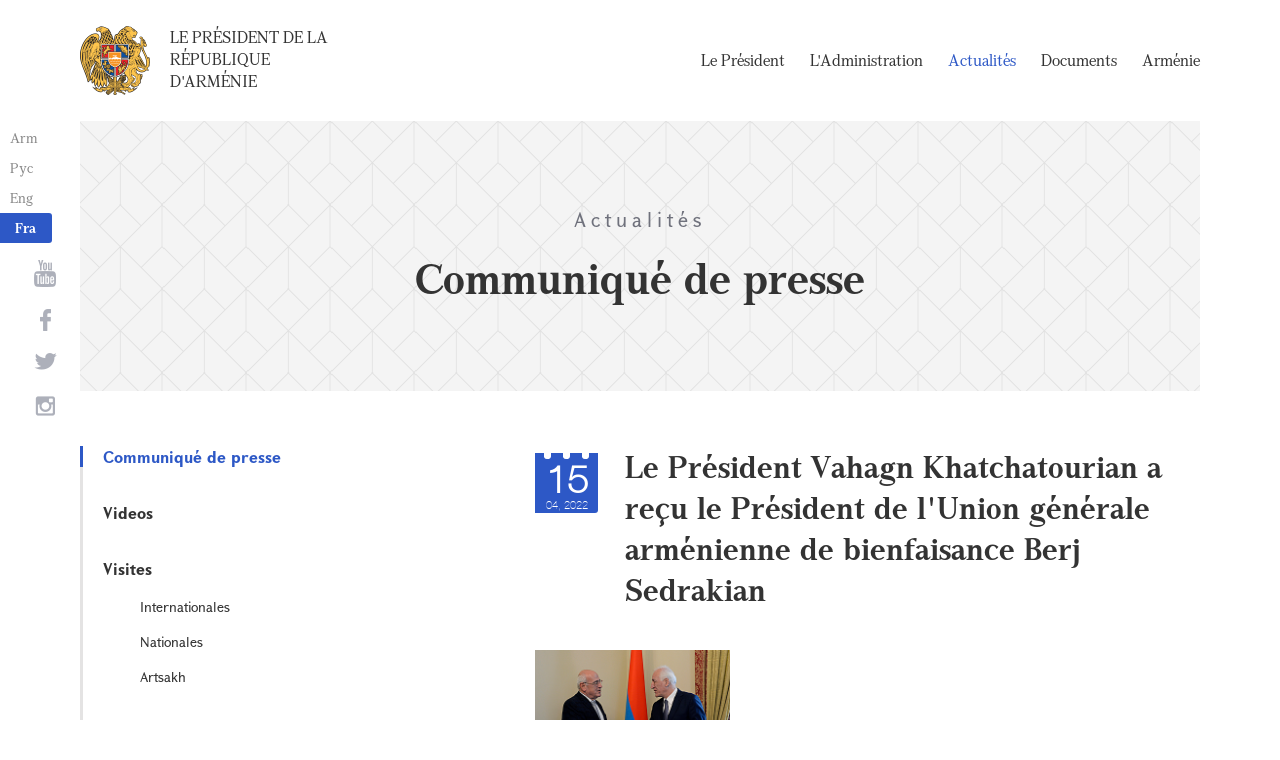

--- FILE ---
content_type: text/html; charset=UTF-8
request_url: https://www.president.am/fr/press-release/item/2022/04/15/President-Vahagn-Khachaturyan-met-with-Perch-Sedrakyan/
body_size: 4299
content:
<!DOCTYPE html>
<!--[if lte IE 1]>
##########################################################################
#
#                  _           _     _             _    _      _ _
#                 (_)         | |   | |           | |  | |    | (_)
#  _ __  _ __ ___  _  ___  ___| |_  | |__  _   _  | |__| | ___| |___  __
# | '_ \| '__/ _ \| |/ _ \/ __| __| | '_ \| | | | |  __  |/ _ \ | \ \/ /
# | |_) | | | (_) | |  __/ (__| |_  | |_) | |_| | | |  | |  __/ | |>  <
# | .__/|_|  \___/| |\___|\___|\__| |_.__/ \__, | |_|  |_|\___|_|_/_/\_\
# | |            _/ |                       __/ |
# |_|           |__/                       |___/
#
# URL: https://www.helix.am
#
##########################################################################
<![endif]-->
<html lang="fr">
<head>
    <meta charset="utf-8" />
    <meta name="viewport" content="width=device-width" />
    <meta name="description" content="" />
    <meta name="keywords" content="" />
    <meta property="og:title" content="" />
    <meta property="og:description" content="" />
    <meta property="og:image" content="https://www.president.am/files/n_pics/32399_s.jpg" />    <meta property="og:type" content="website" />
    <meta name="format-detection" content="telephone=no" />
	<meta http-equiv="imagetoolbar" content="no" />
   <title>Le Pr&eacute;sident Vahagn Khatchatourian a re&ccedil;u le Pr&eacute;sident de l&#039;Union g&eacute;n&eacute;rale arm&eacute;nienne de bienfaisance Berj Sedrakian - Communiqu&eacute; de presse - Actualit&eacute;s - Le Pr&eacute;sident de la R&eacute;publique d&#039;Arm&eacute;nie</title>
    <link rel="icon" href="/favicon.png" />
    <link rel="shortcut icon" href="/favicon.ico" />
    <link rel="stylesheet" href="/build/css/app-1622731193038.css" />
    <link rel="apple-touch-icon" sizes="57x57" href="/img/apple-touch-icon-57x57.png" />
    <link rel="apple-touch-icon" sizes="72x72" href="/img/apple-touch-icon-72x72.png" />
    <link rel="apple-touch-icon" sizes="114x114" href="/img/apple-touch-icon-114x114.png" />
    <link rel="alternate" type="application/rss+xml" title="RSS" href="/rss/?l=fr" />
    <script src="/build/js/top-libs-1622731193038.js"></script>
        <script type="text/javascript">
	  var _gaq = _gaq || [];
	  _gaq.push(['_setAccount', 'UA-201949-9']);
	  _gaq.push(['_trackPageview']);
	
	  (function() {
	    var ga = document.createElement('script'); ga.type = 'text/javascript'; ga.async = true;
	    ga.src = ('https:' == document.location.protocol ? 'https://ssl' : 'http://www') + '.google-analytics.com/ga.js';
	    var s = document.getElementsByTagName('script')[0]; s.parentNode.insertBefore(ga, s);
	  })();
	
	</script>
	<script type='text/javascript' src='https://platform-api.sharethis.com/js/sharethis.js#property=5e216931b3dbab0012fc4d44&product=inline-share-buttons&cms=sop' async='async'></script>
</head>
<body>
	
<header>
	<!--sphider_noindex-->
    <div class="top-box">
        <div class="center center--1740 clear-fix">

            <ul class="language-list">
	             <li class="language-list__item">
                    <a href="/hy/press-release/item/2022/04/15/President-Vahagn-Khachaturyan-met-with-Perch-Sedrakyan/" class="language-list__link db fs14 grapalat-mariam-regular">Arm</a>
                </li>
                <li class="language-list__item">
                    <a href="/ru/press-release/item/2022/04/15/President-Vahagn-Khachaturyan-met-with-Perch-Sedrakyan/" class="language-list__link db fs14 grapalat-mariam-regular">Рус</a>
                </li>
               
                <li class="language-list__item">
                    <a href="/en/press-release/item/2022/04/15/President-Vahagn-Khachaturyan-met-with-Perch-Sedrakyan/" class="language-list__link db fs14 grapalat-mariam-regular">Eng</a>
                </li>
                
                <li class="language-list__item">
                    <a href="/fr/press-release/item/2022/04/15/President-Vahagn-Khachaturyan-met-with-Perch-Sedrakyan/" class="language-list__link db fs14 grapalat-mariam-bold">Fra</a>
                </li>

            </ul>

            <a href="/fr/" class="top-box__logo-link fl sprite-b db pr tu grapalat-mariam-regular">Le Pr&eacute;sident de la R&eacute;publique d&#039;Arm&eacute;nie</a>

            <div class="top-box__right fr">
			
                <!--<button id="show-search-form" class="search-btn fr sprite" type="button"></button>
                <form action="/fr/search/" class="search-form fr dn" autocomplete="off" id="search-hov">
 	                  <div class="search-form__box pr">
                        <input class="search-form__input fs18" id="kw" type="text" name="query_t" placeholder="Recherche" autocomplete="off" />
                        <input type="hidden" value="1" name="search" />
                        <button class="search-btn sprite" type="submit"></button>
                    </div>
                </form>-->
               
                <nav class="menu fr">
                    <ul class="menu__list">
													<li class="menu__item ver-top-box"><a class="menu__link db grapalat-mariam-regular" href="/fr/Vahagn-Khachaturyan-bio/">Le Pr&eacute;sident  </a></li>
													<li class="menu__item ver-top-box"><a class="menu__link db grapalat-mariam-regular" href="/fr/staff/">L&#039;Administration</a></li>
													<li class="menu__item ver-top-box"><a class="menu__link menu__link--active db grapalat-mariam-regular" href="/fr/press-release/">Actualit&eacute;s</a></li>
													<li class="menu__item ver-top-box"><a class="menu__link db grapalat-mariam-regular" href="/fr/decrees/">Documents</a></li>
													<li class="menu__item ver-top-box"><a class="menu__link db grapalat-mariam-regular" href="/fr/general-information/">Arm&eacute;nie</a></li>
						                    </ul>
                </nav>
                <div id="burger" class="dn pr">
                    <div class="lines line-1"></div>
                    <div class="lines line-2"></div>
                    <div class="lines line-3"></div>
                </div>
            </div>

        </div>
    </div>
	<!--/sphider_noindex-->
</header>
<main>    <div class="page-header">
        <div class="center center--1740">
            <div class="page-header__inner tc">
                <span class="page-header__category fs20 ver-top-box">Actualit&eacute;s</span>
                <h2 class="page-header__title fs42 grapalat-mariam-bold">Communiqu&eacute; de presse</h2>
            </div>
        </div>
    </div>

    <div class="inner-wrapper">
		
        <div class="center center--1740 clear-fix">
            <!--sphider_noindex-->
            <div class="inner-wrapper__left fl">
				<div class="inner-wrapper__menu-toggle fb sprite-b pr select-none dn"></div><ul class="inner-wrapper__list"><li class="inner-wrapper__list-item inner-wrapper__list-item--has-sub"><a href="/fr/press-release/" class="inner-wrapper__list-link db fb pr inner-wrapper__list-link--active">Communiqu&eacute; de presse</a></li><li class="inner-wrapper__list-item"><a href="/fr/videos/" class="inner-wrapper__list-link db fb pr">Videos</a></li><li class="inner-wrapper__list-item"><a href="/fr/foreign-visits/" class="inner-wrapper__list-link db fb pr">Visites</a><ul class="inner-wrapper__second-list"><li class="inner-wrapper__second-list-item"><a class="inner-wrapper__second-list-link db fs14" href="/fr/foreign-visits/">Internationales</a></li><li class="inner-wrapper__second-list-item"><a class="inner-wrapper__second-list-link db fs14" href="/fr/domestic-visits/">Nationales</a></li><li class="inner-wrapper__second-list-item"><a class="inner-wrapper__second-list-link db fs14" href="/fr/Artsakh-visits/">Artsakh</a></li></ul></li><li class="inner-wrapper__list-item"><a href="/fr/statements-and-messages/" class="inner-wrapper__list-link db fb pr">Discours et d&eacute;clarations</a></li><li class="inner-wrapper__list-item"><a href="/fr/interviews-and-press-conferences/" class="inner-wrapper__list-link db fb pr">Interviews et conf&eacute;rences de presse</a></li><li class="inner-wrapper__list-item"><a href="/fr/condolence/" class="inner-wrapper__list-link db fb pr">D&eacute;p&ecirc;ches et allocutions</a><ul class="inner-wrapper__second-list"><li class="inner-wrapper__second-list-item"><a class="inner-wrapper__second-list-link db fs14" href="/fr/condolence/">Des condol&eacute;ances</a></li><li class="inner-wrapper__second-list-item"><a class="inner-wrapper__second-list-link db fs14" href="/fr/congratulatory/">Des remerciements</a></li></ul></li></ul>            </div>
            <!--/sphider_noindex-->
            <div class="inner-wrapper__right">

                					
																			


	
	
	<div class="inner-wrapper__header pr">
        <div class="date-cub date-cub--small pr tc">
            <div class="date-cub__dots">
                <div class="date-cub__dots--center"></div>
            </div>
            <div class="date-cub__number fs38 helvetica-neue">15</div>
            <div class="date-cub__points fs11 helvetica-neue-light">04, 2022</div>
        </div>
        <h1 class="inner-wrapper__title grapalat-mariam-bold fs30">Le Pr&eacute;sident Vahagn Khatchatourian a re&ccedil;u le Pr&eacute;sident de l&#039;Union g&eacute;n&eacute;rale arm&eacute;nienne de bienfaisance Berj Sedrakian</h1>
    </div>
	
		<div class="album"><div class="album__item ver-top-box"><div class="album__inner-wrapper pr"><a href="/files/pics/2022/04/15/55037.jpg" class="album__link db sprite-a center-center-after pr" data-fancybox="gallery"><img class="album__img mb-none" src="/files/pics/2022/04/15/55037_tt.jpg" alt="album picture" /></a><a href="https://www.president.am/files/pics/2022/04/15/55037_b.jpg" class="album__out-link ver-top-box fs14 italic" target="_blank">2000x1333px - 2&nbsp;Mb</a></div></div></div>
        
    	<div class="static-content fs18">
						
						<div class="news-text">
				<p>Aujourd&#039;hui, le Pr&eacute;sident de la R&eacute;publique Vahagn Khatchatourian a re&ccedil;u le Pr&eacute;sident de l&#039;Union G&eacute;n&eacute;rale Arm&eacute;nienne de Bienfaisance (UGAB) Berj Sedrakian et le Pr&eacute;sident de l&#039;UGAB Arm&eacute;nie Vasken Yacoubian.</p>
<p>Le Pr&eacute;sident de l&#039;UGAB Berj Sedrakian a pr&eacute;sent&eacute; les programmes actuels, les priorit&eacute;s et les activit&eacute;s &agrave; venir de l&#039;Union.</p>
<p>Le Pr&eacute;sident Khatchatourian a hautement appr&eacute;ci&eacute; les activit&eacute;s de l&#039;Union G&eacute;n&eacute;rale Arm&eacute;nienne de Bienfaisance, visant &agrave; pr&eacute;server l&#039;h&eacute;ritage arm&eacute;nien &agrave; travers des programmes &eacute;ducatifs, culturels et humanitaires.</p>
<p>Ils ont abord&eacute; les sujets de la relation entre l&#039;Arm&eacute;nie et la diaspora, l&#039;utilisation plus efficace des opportunit&eacute;s de la diaspora, l&#039;unification des Arm&eacute;niens de la diaspora autour des objectifs nationaux, la pr&eacute;servation de l&#039;identit&eacute; arm&eacute;nienne et la mise en &oelig;uvre conjointe des objectifs strat&eacute;giques.&emsp;<br />
&nbsp;</p>				
							</div>
			
			
			
		<p><a href="/fr/press-release/">&larr; Retour à la liste d'actualité</a></p>
	</div>

											                <div class="soc-box">
                    						<div class="sharethis-inline-share-buttons"></div>
					                </div>

            </div>
        </div>

    </div>

</main>

<footer>
	<!--sphider_noindex-->
    <div class="center center--1740">
        <div class="bottom-info-box clear-fix">
            <div class="bottom-info-box__subscribe-box fr">

                <form action="#" method="post" class="subscribe-form" id="mailing_list">

                    <div class="subscribe-form__title ver-top-box fb fs22">Inscription</div>
                    <div class="subscribe-form__box ver-top-box pr">
                        <input autocomplete="off" class="subscribe-form__input fs18" type="text" name="email" placeholder="Adresse électronique" />
                        <input type="hidden" name="language" value="fr" />
                        <div class="form-error-text fs12"></div>
                        <div class="form-ok-text fs12"></div>
                        <button class="blue-btn blue-btn--send sprite-b center-center-before" type="submit"></button>
                    </div>

                    <script>
	                window.addEventListener('DOMContentLoaded', function(){
	                    $("#mailing_list").submit(function() {
		                    var subscribeBtn = $('.subscribe-form .blue-btn');
		                    subscribeBtn.attr('disabled', 'disabled');
		                    $(".subscribe-form__box").removeClass('form-error');
		                    $(".subscribe-form__box .form-error-text, .subscribe-form__box .form-ok-text").html('');
							$.post('/ajax/subscribe/', $("#mailing_list").serialize(), function(data) {
								if(data.error) {
									$(".subscribe-form__box").addClass('form-error');
									$(".subscribe-form__box .form-error-text").html(data.error);
								}
								if(data.ok) {
									$(".subscribe-form__box .subscribe-form__input").val('');
									$(".subscribe-form__box .form-ok-text").html(data.ok);
								}
								subscribeBtn.removeAttr('disabled');
							})
							return false
						})
					});
                    </script>

                </form>
            </div>
            <p class="bottom-info-box__place fl fs12 sprite-b pr">Adresse: 47, avenue Mashtots, 0009, Erevan, Arménie</p>
        </div>

        <ul class="soc-list tc">
            <li class="soc-list__item">
                <a href="http://www.youtube.com/presidentpress" class="soc-list__link soc-list__link--yt ver-top-box fs14 sprite" target="_blank"></a>
            </li>
                        <li class="soc-list__item">
                <a href="https://www.facebook.com/ՀՀ-նախագահի-աշխատակազմ-Office-of-the-President-of-the-Republic-of-Armenia-259548888027722/" class="soc-list__link soc-list__link--fb ver-top-box fs14 sprite" target="_blank"></a>
            </li>
            <li class="soc-list__item">
                <a href="https://twitter.com/President_Arm" class="soc-list__link soc-list__link--tw ver-top-box fs14 sprite" target="_blank"></a>
            </li>
            <li class="soc-list__item">
                <a href="https://instagram.com/arm_president_office?igshid=YmMyMTA2M2Y=" class="soc-list__link soc-list__link--in ver-top-box fs14 sprite" target="_blank"></a>
            </li>
        </ul>

        <div class="bottom-box clear-fix">
            <ul class="bottom-box__list fr">
                <li class="bottom-box__item ver-top-box">
                    <a href="&#109;&#97;&#105;&#108;&#116;&#111;&#58;%77%65%62%6d%61%73%74%65%72@%70%72%65%73%69%64%65%6e%74.%61%6d" class="bottom-box__link db fs14">Administrateur Web</a>
                </li><li class="bottom-box__item ver-top-box">
                    <a href="/fr/links/" class="bottom-box__link db fs14">Liens</a>
                </li><li class="bottom-box__item ver-top-box">
                    <a href="/fr/sitemap/" class="bottom-box__link db fs14">La carte du site</a>
                </li>
            </ul>
	            <p class="bottom-box__copyrights fl fs12 sprite-b pr"><a href="https://creativecommons.org/licenses/by-sa/3.0/" rel="external"><img src="https://mirrors.creativecommons.org/presskit/buttons/80x15/png/by-sa.png" width="80" height="15" alt="" ></a> <span class="arl">&copy;</span> 1999-2026 L'appareil présidentiel de la République d'Arménie.  Les droits d'auteur sont protégés., Copyright.</p>
        </div>
    </div>
	<!--/sphider_noindex-->
</footer>

<script src="/build/js/libs-1622731193038.js"></script>

</body>
</html>

--- FILE ---
content_type: application/javascript
request_url: https://www.president.am/build/js/libs-1622731193038.js
body_size: 75524
content:
"use strict";var Ke="function"==typeof Symbol&&"symbol"==typeof Symbol.iterator?function(t){return typeof t}:function(t){return t&&"function"==typeof Symbol&&t.constructor===Symbol&&t!==Symbol.prototype?"symbol":typeof t};!function(t,e){"object"==("undefined"==typeof module?"undefined":Ke(module))&&"object"==Ke(module.exports)?module.exports=t.document?e(t,!0):function(t){if(!t.document)throw new Error("jQuery requires a window with a document");return e(t)}:e(t)}("undefined"!=typeof window?window:void 0,function(_,t){var e=[],C=_.document,i=Object.getPrototypeOf,s=e.slice,g=e.concat,l=e.push,a=e.indexOf,n={},r=n.toString,m=n.hasOwnProperty,o=m.toString,c=o.call(Object),v={},y=function(t){return"function"==typeof t&&"number"!=typeof t.nodeType},b=function(t){return null!=t&&t===t.window},u={type:!0,src:!0,noModule:!0};function x(t,e,n){var i,a=(e=e||C).createElement("script");if(a.text=t,n)for(i in u)n[i]&&(a[i]=n[i]);e.head.appendChild(a).parentNode.removeChild(a)}function w(t){return null==t?t+"":"object"==(void 0===t?"undefined":Ke(t))||"function"==typeof t?n[r.call(t)]||"object":void 0===t?"undefined":Ke(t)}var D=function t(e,n){return new t.fn.init(e,n)},d=/^[\s\uFEFF\xA0]+|[\s\uFEFF\xA0]+$/g;function p(t){var e=!!t&&"length"in t&&t.length,n=w(t);return!y(t)&&!b(t)&&("array"===n||0===e||"number"==typeof e&&0<e&&e-1 in t)}D.fn=D.prototype={jquery:"3.3.1",constructor:D,length:0,toArray:function(){return s.call(this)},get:function(t){return null==t?s.call(this):t<0?this[t+this.length]:this[t]},pushStack:function(t){var e=D.merge(this.constructor(),t);return e.prevObject=this,e},each:function(t){return D.each(this,t)},map:function(n){return this.pushStack(D.map(this,function(t,e){return n.call(t,e,t)}))},slice:function(){return this.pushStack(s.apply(this,arguments))},first:function(){return this.eq(0)},last:function(){return this.eq(-1)},eq:function(t){var e=this.length,n=+t+(t<0?e:0);return this.pushStack(0<=n&&n<e?[this[n]]:[])},end:function(){return this.prevObject||this.constructor()},push:l,sort:e.sort,splice:e.splice},D.extend=D.fn.extend=function(){var t,e,n,i,a,r,o=arguments[0]||{},s=1,l=arguments.length,c=!1;for("boolean"==typeof o&&(c=o,o=arguments[s]||{},s++),"object"==(void 0===o?"undefined":Ke(o))||y(o)||(o={}),s===l&&(o=this,s--);s<l;s++)if(null!=(t=arguments[s]))for(e in t)n=o[e],o!==(i=t[e])&&(c&&i&&(D.isPlainObject(i)||(a=Array.isArray(i)))?(r=a?(a=!1,n&&Array.isArray(n)?n:[]):n&&D.isPlainObject(n)?n:{},o[e]=D.extend(c,r,i)):void 0!==i&&(o[e]=i));return o},D.extend({expando:"jQuery"+("3.3.1"+Math.random()).replace(/\D/g,""),isReady:!0,error:function(t){throw new Error(t)},noop:function(){},isPlainObject:function(t){var e,n;return!(!t||"[object Object]"!==r.call(t)||(e=i(t))&&("function"!=typeof(n=m.call(e,"constructor")&&e.constructor)||o.call(n)!==c))},isEmptyObject:function(t){var e;for(e in t)return!1;return!0},globalEval:function(t){x(t)},each:function(t,e){var n,i=0;if(p(t))for(n=t.length;i<n&&!1!==e.call(t[i],i,t[i]);i++);else for(i in t)if(!1===e.call(t[i],i,t[i]))break;return t},trim:function(t){return null==t?"":(t+"").replace(d,"")},makeArray:function(t,e){var n=e||[];return null!=t&&(p(Object(t))?D.merge(n,"string"==typeof t?[t]:t):l.call(n,t)),n},inArray:function(t,e,n){return null==e?-1:a.call(e,t,n)},merge:function(t,e){for(var n=+e.length,i=0,a=t.length;i<n;i++)t[a++]=e[i];return t.length=a,t},grep:function(t,e,n){for(var i=[],a=0,r=t.length,o=!n;a<r;a++)!e(t[a],a)!==o&&i.push(t[a]);return i},map:function(t,e,n){var i,a,r=0,o=[];if(p(t))for(i=t.length;r<i;r++)null!=(a=e(t[r],r,n))&&o.push(a);else for(r in t)null!=(a=e(t[r],r,n))&&o.push(a);return g.apply([],o)},guid:1,support:v}),"function"==typeof Symbol&&(D.fn[Symbol.iterator]=e[Symbol.iterator]),D.each("Boolean Number String Function Array Date RegExp Object Error Symbol".split(" "),function(t,e){n["[object "+e+"]"]=e.toLowerCase()});var h=function(n){var t,h,x,r,a,f,d,g,w,l,c,k,_,o,C,m,s,u,v,D="sizzle"+1*new Date,y=n.document,T=0,i=0,p=ot(),b=ot(),S=ot(),M=function(t,e){return t===e&&(c=!0),0},$={}.hasOwnProperty,e=[],E=e.pop,A=e.push,P=e.push,I=e.slice,N=function(t,e){for(var n=0,i=t.length;n<i;n++)if(t[n]===e)return n;return-1},L="checked|selected|async|autofocus|autoplay|controls|defer|disabled|hidden|ismap|loop|multiple|open|readonly|required|scoped",j="[\\x20\\t\\r\\n\\f]",F="(?:\\\\.|[\\w-]|[^\0-\\xa0])+",O="\\["+j+"*("+F+")(?:"+j+"*([*^$|!~]?=)"+j+"*(?:'((?:\\\\.|[^\\\\'])*)'|\"((?:\\\\.|[^\\\\\"])*)\"|("+F+"))|)"+j+"*\\]",H=":("+F+")(?:\\((('((?:\\\\.|[^\\\\'])*)'|\"((?:\\\\.|[^\\\\\"])*)\")|((?:\\\\.|[^\\\\()[\\]]|"+O+")*)|.*)\\)|)",R=new RegExp(j+"+","g"),q=new RegExp("^"+j+"+|((?:^|[^\\\\])(?:\\\\.)*)"+j+"+$","g"),Y=new RegExp("^"+j+"*,"+j+"*"),z=new RegExp("^"+j+"*([>+~]|"+j+")"+j+"*"),B=new RegExp("="+j+"*([^\\]'\"]*?)"+j+"*\\]","g"),W=new RegExp(H),X=new RegExp("^"+F+"$"),K={ID:new RegExp("^#("+F+")"),CLASS:new RegExp("^\\.("+F+")"),TAG:new RegExp("^("+F+"|[*])"),ATTR:new RegExp("^"+O),PSEUDO:new RegExp("^"+H),CHILD:new RegExp("^:(only|first|last|nth|nth-last)-(child|of-type)(?:\\("+j+"*(even|odd|(([+-]|)(\\d*)n|)"+j+"*(?:([+-]|)"+j+"*(\\d+)|))"+j+"*\\)|)","i"),bool:new RegExp("^(?:"+L+")$","i"),needsContext:new RegExp("^"+j+"*[>+~]|:(even|odd|eq|gt|lt|nth|first|last)(?:\\("+j+"*((?:-\\d)?\\d*)"+j+"*\\)|)(?=[^-]|$)","i")},U=/^(?:input|select|textarea|button)$/i,V=/^h\d$/i,Q=/^[^{]+\{\s*\[native \w/,Z=/^(?:#([\w-]+)|(\w+)|\.([\w-]+))$/,G=/[+~]/,J=new RegExp("\\\\([\\da-f]{1,6}"+j+"?|("+j+")|.)","ig"),tt=function(t,e,n){var i="0x"+e-65536;return i!=i||n?e:i<0?String.fromCharCode(i+65536):String.fromCharCode(i>>10|55296,1023&i|56320)},et=/([\0-\x1f\x7f]|^-?\d)|^-$|[^\0-\x1f\x7f-\uFFFF\w-]/g,nt=function(t,e){return e?"\0"===t?"�":t.slice(0,-1)+"\\"+t.charCodeAt(t.length-1).toString(16)+" ":"\\"+t},it=function(){k()},at=yt(function(t){return!0===t.disabled&&("form"in t||"label"in t)},{dir:"parentNode",next:"legend"});try{P.apply(e=I.call(y.childNodes),y.childNodes),e[y.childNodes.length].nodeType}catch(n){P={apply:e.length?function(t,e){A.apply(t,I.call(e))}:function(t,e){for(var n=t.length,i=0;t[n++]=e[i++];);t.length=n-1}}}function rt(t,e,n,i){var a,r,o,s,l,c,u,d=e&&e.ownerDocument,p=e?e.nodeType:9;if(n=n||[],"string"!=typeof t||!t||1!==p&&9!==p&&11!==p)return n;if(!i&&((e?e.ownerDocument||e:y)!==_&&k(e),e=e||_,C)){if(11!==p&&(l=Z.exec(t)))if(a=l[1]){if(9===p){if(!(o=e.getElementById(a)))return n;if(o.id===a)return n.push(o),n}else if(d&&(o=d.getElementById(a))&&v(e,o)&&o.id===a)return n.push(o),n}else{if(l[2])return P.apply(n,e.getElementsByTagName(t)),n;if((a=l[3])&&h.getElementsByClassName&&e.getElementsByClassName)return P.apply(n,e.getElementsByClassName(a)),n}if(h.qsa&&!S[t+" "]&&(!m||!m.test(t))){if(1!==p)d=e,u=t;else if("object"!==e.nodeName.toLowerCase()){for((s=e.getAttribute("id"))?s=s.replace(et,nt):e.setAttribute("id",s=D),r=(c=f(t)).length;r--;)c[r]="#"+s+" "+vt(c[r]);u=c.join(","),d=G.test(t)&&gt(e.parentNode)||e}if(u)try{return P.apply(n,d.querySelectorAll(u)),n}catch(t){}finally{s===D&&e.removeAttribute("id")}}}return g(t.replace(q,"$1"),e,n,i)}function ot(){var i=[];return function t(e,n){return i.push(e+" ")>x.cacheLength&&delete t[i.shift()],t[e+" "]=n}}function st(t){return t[D]=!0,t}function lt(t){var e=_.createElement("fieldset");try{return!!t(e)}catch(t){return!1}finally{e.parentNode&&e.parentNode.removeChild(e),e=null}}function ct(t,e){for(var n=t.split("|"),i=n.length;i--;)x.attrHandle[n[i]]=e}function ut(t,e){var n=e&&t,i=n&&1===t.nodeType&&1===e.nodeType&&t.sourceIndex-e.sourceIndex;if(i)return i;if(n)for(;n=n.nextSibling;)if(n===e)return-1;return t?1:-1}function dt(e){return function(t){return"input"===t.nodeName.toLowerCase()&&t.type===e}}function pt(n){return function(t){var e=t.nodeName.toLowerCase();return("input"===e||"button"===e)&&t.type===n}}function ht(e){return function(t){return"form"in t?t.parentNode&&!1===t.disabled?"label"in t?"label"in t.parentNode?t.parentNode.disabled===e:t.disabled===e:t.isDisabled===e||t.isDisabled!==!e&&at(t)===e:t.disabled===e:"label"in t&&t.disabled===e}}function ft(o){return st(function(r){return r=+r,st(function(t,e){for(var n,i=o([],t.length,r),a=i.length;a--;)t[n=i[a]]&&(t[n]=!(e[n]=t[n]))})})}function gt(t){return t&&void 0!==t.getElementsByTagName&&t}for(t in h=rt.support={},a=rt.isXML=function(t){var e=t&&(t.ownerDocument||t).documentElement;return!!e&&"HTML"!==e.nodeName},k=rt.setDocument=function(t){var e,n,i=t?t.ownerDocument||t:y;return i!==_&&9===i.nodeType&&i.documentElement&&(o=(_=i).documentElement,C=!a(_),y!==_&&(n=_.defaultView)&&n.top!==n&&(n.addEventListener?n.addEventListener("unload",it,!1):n.attachEvent&&n.attachEvent("onunload",it)),h.attributes=lt(function(t){return t.className="i",!t.getAttribute("className")}),h.getElementsByTagName=lt(function(t){return t.appendChild(_.createComment("")),!t.getElementsByTagName("*").length}),h.getElementsByClassName=Q.test(_.getElementsByClassName),h.getById=lt(function(t){return o.appendChild(t).id=D,!_.getElementsByName||!_.getElementsByName(D).length}),h.getById?(x.filter.ID=function(t){var e=t.replace(J,tt);return function(t){return t.getAttribute("id")===e}},x.find.ID=function(t,e){if(void 0!==e.getElementById&&C){var n=e.getElementById(t);return n?[n]:[]}}):(x.filter.ID=function(t){var n=t.replace(J,tt);return function(t){var e=void 0!==t.getAttributeNode&&t.getAttributeNode("id");return e&&e.value===n}},x.find.ID=function(t,e){if(void 0!==e.getElementById&&C){var n,i,a,r=e.getElementById(t);if(r){if((n=r.getAttributeNode("id"))&&n.value===t)return[r];for(a=e.getElementsByName(t),i=0;r=a[i++];)if((n=r.getAttributeNode("id"))&&n.value===t)return[r]}return[]}}),x.find.TAG=h.getElementsByTagName?function(t,e){return void 0!==e.getElementsByTagName?e.getElementsByTagName(t):h.qsa?e.querySelectorAll(t):void 0}:function(t,e){var n,i=[],a=0,r=e.getElementsByTagName(t);if("*"!==t)return r;for(;n=r[a++];)1===n.nodeType&&i.push(n);return i},x.find.CLASS=h.getElementsByClassName&&function(t,e){if(void 0!==e.getElementsByClassName&&C)return e.getElementsByClassName(t)},s=[],m=[],(h.qsa=Q.test(_.querySelectorAll))&&(lt(function(t){o.appendChild(t).innerHTML="<a id='"+D+"'></a><select id='"+D+"-\r\\' msallowcapture=''><option selected=''></option></select>",t.querySelectorAll("[msallowcapture^='']").length&&m.push("[*^$]="+j+"*(?:''|\"\")"),t.querySelectorAll("[selected]").length||m.push("\\["+j+"*(?:value|"+L+")"),t.querySelectorAll("[id~="+D+"-]").length||m.push("~="),t.querySelectorAll(":checked").length||m.push(":checked"),t.querySelectorAll("a#"+D+"+*").length||m.push(".#.+[+~]")}),lt(function(t){t.innerHTML="<a href='' disabled='disabled'></a><select disabled='disabled'><option/></select>";var e=_.createElement("input");e.setAttribute("type","hidden"),t.appendChild(e).setAttribute("name","D"),t.querySelectorAll("[name=d]").length&&m.push("name"+j+"*[*^$|!~]?="),2!==t.querySelectorAll(":enabled").length&&m.push(":enabled",":disabled"),o.appendChild(t).disabled=!0,2!==t.querySelectorAll(":disabled").length&&m.push(":enabled",":disabled"),t.querySelectorAll("*,:x"),m.push(",.*:")})),(h.matchesSelector=Q.test(u=o.matches||o.webkitMatchesSelector||o.mozMatchesSelector||o.oMatchesSelector||o.msMatchesSelector))&&lt(function(t){h.disconnectedMatch=u.call(t,"*"),u.call(t,"[s!='']:x"),s.push("!=",H)}),m=m.length&&new RegExp(m.join("|")),s=s.length&&new RegExp(s.join("|")),e=Q.test(o.compareDocumentPosition),v=e||Q.test(o.contains)?function(t,e){var n=9===t.nodeType?t.documentElement:t,i=e&&e.parentNode;return t===i||!(!i||1!==i.nodeType||!(n.contains?n.contains(i):t.compareDocumentPosition&&16&t.compareDocumentPosition(i)))}:function(t,e){if(e)for(;e=e.parentNode;)if(e===t)return!0;return!1},M=e?function(t,e){if(t===e)return c=!0,0;var n=!t.compareDocumentPosition-!e.compareDocumentPosition;return n||(1&(n=(t.ownerDocument||t)===(e.ownerDocument||e)?t.compareDocumentPosition(e):1)||!h.sortDetached&&e.compareDocumentPosition(t)===n?t===_||t.ownerDocument===y&&v(y,t)?-1:e===_||e.ownerDocument===y&&v(y,e)?1:l?N(l,t)-N(l,e):0:4&n?-1:1)}:function(t,e){if(t===e)return c=!0,0;var n,i=0,a=t.parentNode,r=e.parentNode,o=[t],s=[e];if(!a||!r)return t===_?-1:e===_?1:a?-1:r?1:l?N(l,t)-N(l,e):0;if(a===r)return ut(t,e);for(n=t;n=n.parentNode;)o.unshift(n);for(n=e;n=n.parentNode;)s.unshift(n);for(;o[i]===s[i];)i++;return i?ut(o[i],s[i]):o[i]===y?-1:s[i]===y?1:0}),_},rt.matches=function(t,e){return rt(t,null,null,e)},rt.matchesSelector=function(t,e){if((t.ownerDocument||t)!==_&&k(t),e=e.replace(B,"='$1']"),h.matchesSelector&&C&&!S[e+" "]&&(!s||!s.test(e))&&(!m||!m.test(e)))try{var n=u.call(t,e);if(n||h.disconnectedMatch||t.document&&11!==t.document.nodeType)return n}catch(t){}return 0<rt(e,_,null,[t]).length},rt.contains=function(t,e){return(t.ownerDocument||t)!==_&&k(t),v(t,e)},rt.attr=function(t,e){(t.ownerDocument||t)!==_&&k(t);var n=x.attrHandle[e.toLowerCase()],i=n&&$.call(x.attrHandle,e.toLowerCase())?n(t,e,!C):void 0;return void 0!==i?i:h.attributes||!C?t.getAttribute(e):(i=t.getAttributeNode(e))&&i.specified?i.value:null},rt.escape=function(t){return(t+"").replace(et,nt)},rt.error=function(t){throw new Error("Syntax error, unrecognized expression: "+t)},rt.uniqueSort=function(t){var e,n=[],i=0,a=0;if(c=!h.detectDuplicates,l=!h.sortStable&&t.slice(0),t.sort(M),c){for(;e=t[a++];)e===t[a]&&(i=n.push(a));for(;i--;)t.splice(n[i],1)}return l=null,t},r=rt.getText=function(t){var e,n="",i=0,a=t.nodeType;if(a){if(1===a||9===a||11===a){if("string"==typeof t.textContent)return t.textContent;for(t=t.firstChild;t;t=t.nextSibling)n+=r(t)}else if(3===a||4===a)return t.nodeValue}else for(;e=t[i++];)n+=r(e);return n},(x=rt.selectors={cacheLength:50,createPseudo:st,match:K,attrHandle:{},find:{},relative:{">":{dir:"parentNode",first:!0}," ":{dir:"parentNode"},"+":{dir:"previousSibling",first:!0},"~":{dir:"previousSibling"}},preFilter:{ATTR:function(t){return t[1]=t[1].replace(J,tt),t[3]=(t[3]||t[4]||t[5]||"").replace(J,tt),"~="===t[2]&&(t[3]=" "+t[3]+" "),t.slice(0,4)},CHILD:function(t){return t[1]=t[1].toLowerCase(),"nth"===t[1].slice(0,3)?(t[3]||rt.error(t[0]),t[4]=+(t[4]?t[5]+(t[6]||1):2*("even"===t[3]||"odd"===t[3])),t[5]=+(t[7]+t[8]||"odd"===t[3])):t[3]&&rt.error(t[0]),t},PSEUDO:function(t){var e,n=!t[6]&&t[2];return K.CHILD.test(t[0])?null:(t[3]?t[2]=t[4]||t[5]||"":n&&W.test(n)&&(e=f(n,!0))&&(e=n.indexOf(")",n.length-e)-n.length)&&(t[0]=t[0].slice(0,e),t[2]=n.slice(0,e)),t.slice(0,3))}},filter:{TAG:function(t){var e=t.replace(J,tt).toLowerCase();return"*"===t?function(){return!0}:function(t){return t.nodeName&&t.nodeName.toLowerCase()===e}},CLASS:function(t){var e=p[t+" "];return e||(e=new RegExp("(^|"+j+")"+t+"("+j+"|$)"))&&p(t,function(t){return e.test("string"==typeof t.className&&t.className||void 0!==t.getAttribute&&t.getAttribute("class")||"")})},ATTR:function(n,i,a){return function(t){var e=rt.attr(t,n);return null==e?"!="===i:!i||(e+="","="===i?e===a:"!="===i?e!==a:"^="===i?a&&0===e.indexOf(a):"*="===i?a&&-1<e.indexOf(a):"$="===i?a&&e.slice(-a.length)===a:"~="===i?-1<(" "+e.replace(R," ")+" ").indexOf(a):"|="===i&&(e===a||e.slice(0,a.length+1)===a+"-"))}},CHILD:function(f,t,e,g,m){var v="nth"!==f.slice(0,3),y="last"!==f.slice(-4),b="of-type"===t;return 1===g&&0===m?function(t){return!!t.parentNode}:function(t,e,n){var i,a,r,o,s,l,c=v!==y?"nextSibling":"previousSibling",u=t.parentNode,d=b&&t.nodeName.toLowerCase(),p=!n&&!b,h=!1;if(u){if(v){for(;c;){for(o=t;o=o[c];)if(b?o.nodeName.toLowerCase()===d:1===o.nodeType)return!1;l=c="only"===f&&!l&&"nextSibling"}return!0}if(l=[y?u.firstChild:u.lastChild],y&&p){for(h=(s=(i=(a=(r=(o=u)[D]||(o[D]={}))[o.uniqueID]||(r[o.uniqueID]={}))[f]||[])[0]===T&&i[1])&&i[2],o=s&&u.childNodes[s];o=++s&&o&&o[c]||(h=s=0)||l.pop();)if(1===o.nodeType&&++h&&o===t){a[f]=[T,s,h];break}}else if(p&&(h=s=(i=(a=(r=(o=t)[D]||(o[D]={}))[o.uniqueID]||(r[o.uniqueID]={}))[f]||[])[0]===T&&i[1]),!1===h)for(;(o=++s&&o&&o[c]||(h=s=0)||l.pop())&&((b?o.nodeName.toLowerCase()!==d:1!==o.nodeType)||!++h||(p&&((a=(r=o[D]||(o[D]={}))[o.uniqueID]||(r[o.uniqueID]={}))[f]=[T,h]),o!==t)););return(h-=m)===g||h%g==0&&0<=h/g}}},PSEUDO:function(t,r){var e,o=x.pseudos[t]||x.setFilters[t.toLowerCase()]||rt.error("unsupported pseudo: "+t);return o[D]?o(r):1<o.length?(e=[t,t,"",r],x.setFilters.hasOwnProperty(t.toLowerCase())?st(function(t,e){for(var n,i=o(t,r),a=i.length;a--;)t[n=N(t,i[a])]=!(e[n]=i[a])}):function(t){return o(t,0,e)}):o}},pseudos:{not:st(function(t){var i=[],a=[],s=d(t.replace(q,"$1"));return s[D]?st(function(t,e,n,i){for(var a,r=s(t,null,i,[]),o=t.length;o--;)(a=r[o])&&(t[o]=!(e[o]=a))}):function(t,e,n){return i[0]=t,s(i,null,n,a),i[0]=null,!a.pop()}}),has:st(function(e){return function(t){return 0<rt(e,t).length}}),contains:st(function(e){return e=e.replace(J,tt),function(t){return-1<(t.textContent||t.innerText||r(t)).indexOf(e)}}),lang:st(function(n){return X.test(n||"")||rt.error("unsupported lang: "+n),n=n.replace(J,tt).toLowerCase(),function(t){var e;do{if(e=C?t.lang:t.getAttribute("xml:lang")||t.getAttribute("lang"))return(e=e.toLowerCase())===n||0===e.indexOf(n+"-")}while((t=t.parentNode)&&1===t.nodeType);return!1}}),target:function(t){var e=n.location&&n.location.hash;return e&&e.slice(1)===t.id},root:function(t){return t===o},focus:function(t){return t===_.activeElement&&(!_.hasFocus||_.hasFocus())&&!!(t.type||t.href||~t.tabIndex)},enabled:ht(!1),disabled:ht(!0),checked:function(t){var e=t.nodeName.toLowerCase();return"input"===e&&!!t.checked||"option"===e&&!!t.selected},selected:function(t){return t.parentNode&&t.parentNode.selectedIndex,!0===t.selected},empty:function(t){for(t=t.firstChild;t;t=t.nextSibling)if(t.nodeType<6)return!1;return!0},parent:function(t){return!x.pseudos.empty(t)},header:function(t){return V.test(t.nodeName)},input:function(t){return U.test(t.nodeName)},button:function(t){var e=t.nodeName.toLowerCase();return"input"===e&&"button"===t.type||"button"===e},text:function(t){var e;return"input"===t.nodeName.toLowerCase()&&"text"===t.type&&(null==(e=t.getAttribute("type"))||"text"===e.toLowerCase())},first:ft(function(){return[0]}),last:ft(function(t,e){return[e-1]}),eq:ft(function(t,e,n){return[n<0?n+e:n]}),even:ft(function(t,e){for(var n=0;n<e;n+=2)t.push(n);return t}),odd:ft(function(t,e){for(var n=1;n<e;n+=2)t.push(n);return t}),lt:ft(function(t,e,n){for(var i=n<0?n+e:n;0<=--i;)t.push(i);return t}),gt:ft(function(t,e,n){for(var i=n<0?n+e:n;++i<e;)t.push(i);return t})}}).pseudos.nth=x.pseudos.eq,{radio:!0,checkbox:!0,file:!0,password:!0,image:!0})x.pseudos[t]=dt(t);for(t in{submit:!0,reset:!0})x.pseudos[t]=pt(t);function mt(){}function vt(t){for(var e=0,n=t.length,i="";e<n;e++)i+=t[e].value;return i}function yt(s,t,e){var l=t.dir,c=t.next,u=c||l,d=e&&"parentNode"===u,p=i++;return t.first?function(t,e,n){for(;t=t[l];)if(1===t.nodeType||d)return s(t,e,n);return!1}:function(t,e,n){var i,a,r,o=[T,p];if(n){for(;t=t[l];)if((1===t.nodeType||d)&&s(t,e,n))return!0}else for(;t=t[l];)if(1===t.nodeType||d)if(a=(r=t[D]||(t[D]={}))[t.uniqueID]||(r[t.uniqueID]={}),c&&c===t.nodeName.toLowerCase())t=t[l]||t;else{if((i=a[u])&&i[0]===T&&i[1]===p)return o[2]=i[2];if((a[u]=o)[2]=s(t,e,n))return!0}return!1}}function bt(a){return 1<a.length?function(t,e,n){for(var i=a.length;i--;)if(!a[i](t,e,n))return!1;return!0}:a[0]}function xt(t,e,n,i,a){for(var r,o=[],s=0,l=t.length,c=null!=e;s<l;s++)(r=t[s])&&(n&&!n(r,i,a)||(o.push(r),c&&e.push(s)));return o}function wt(h,f,g,m,v,t){return m&&!m[D]&&(m=wt(m)),v&&!v[D]&&(v=wt(v,t)),st(function(t,e,n,i){var a,r,o,s=[],l=[],c=e.length,u=t||function(t,e,n){for(var i=0,a=e.length;i<a;i++)rt(t,e[i],n);return n}(f||"*",n.nodeType?[n]:n,[]),d=!h||!t&&f?u:xt(u,s,h,n,i),p=g?v||(t?h:c||m)?[]:e:d;if(g&&g(d,p,n,i),m)for(a=xt(p,l),m(a,[],n,i),r=a.length;r--;)(o=a[r])&&(p[l[r]]=!(d[l[r]]=o));if(t){if(v||h){if(v){for(a=[],r=p.length;r--;)(o=p[r])&&a.push(d[r]=o);v(null,p=[],a,i)}for(r=p.length;r--;)(o=p[r])&&-1<(a=v?N(t,o):s[r])&&(t[a]=!(e[a]=o))}}else p=xt(p===e?p.splice(c,p.length):p),v?v(null,e,p,i):P.apply(e,p)})}function kt(t){for(var a,e,n,i=t.length,r=x.relative[t[0].type],o=r||x.relative[" "],s=r?1:0,l=yt(function(t){return t===a},o,!0),c=yt(function(t){return-1<N(a,t)},o,!0),u=[function(t,e,n){var i=!r&&(n||e!==w)||((a=e).nodeType?l(t,e,n):c(t,e,n));return a=null,i}];s<i;s++)if(e=x.relative[t[s].type])u=[yt(bt(u),e)];else{if((e=x.filter[t[s].type].apply(null,t[s].matches))[D]){for(n=++s;n<i&&!x.relative[t[n].type];n++);return wt(1<s&&bt(u),1<s&&vt(t.slice(0,s-1).concat({value:" "===t[s-2].type?"*":""})).replace(q,"$1"),e,s<n&&kt(t.slice(s,n)),n<i&&kt(t=t.slice(n)),n<i&&vt(t))}u.push(e)}return bt(u)}return mt.prototype=x.filters=x.pseudos,x.setFilters=new mt,f=rt.tokenize=function(t,e){var n,i,a,r,o,s,l,c=b[t+" "];if(c)return e?0:c.slice(0);for(o=t,s=[],l=x.preFilter;o;){for(r in n&&!(i=Y.exec(o))||(i&&(o=o.slice(i[0].length)||o),s.push(a=[])),n=!1,(i=z.exec(o))&&(n=i.shift(),a.push({value:n,type:i[0].replace(q," ")}),o=o.slice(n.length)),x.filter)!(i=K[r].exec(o))||l[r]&&!(i=l[r](i))||(n=i.shift(),a.push({value:n,type:r,matches:i}),o=o.slice(n.length));if(!n)break}return e?o.length:o?rt.error(t):b(t,s).slice(0)},d=rt.compile=function(t,e){var n,m,v,y,b,i,a=[],r=[],o=S[t+" "];if(!o){for(e||(e=f(t)),n=e.length;n--;)(o=kt(e[n]))[D]?a.push(o):r.push(o);(o=S(t,(m=r,v=a,y=0<v.length,b=0<m.length,i=function(t,e,n,i,a){var r,o,s,l=0,c="0",u=t&&[],d=[],p=w,h=t||b&&x.find.TAG("*",a),f=T+=null==p?1:Math.random()||.1,g=h.length;for(a&&(w=e===_||e||a);c!==g&&null!=(r=h[c]);c++){if(b&&r){for(o=0,e||r.ownerDocument===_||(k(r),n=!C);s=m[o++];)if(s(r,e||_,n)){i.push(r);break}a&&(T=f)}y&&((r=!s&&r)&&l--,t&&u.push(r))}if(l+=c,y&&c!==l){for(o=0;s=v[o++];)s(u,d,e,n);if(t){if(0<l)for(;c--;)u[c]||d[c]||(d[c]=E.call(i));d=xt(d)}P.apply(i,d),a&&!t&&0<d.length&&1<l+v.length&&rt.uniqueSort(i)}return a&&(T=f,w=p),u},y?st(i):i))).selector=t}return o},g=rt.select=function(t,e,n,i){var a,r,o,s,l,c="function"==typeof t&&t,u=!i&&f(t=c.selector||t);if(n=n||[],1===u.length){if(2<(r=u[0]=u[0].slice(0)).length&&"ID"===(o=r[0]).type&&9===e.nodeType&&C&&x.relative[r[1].type]){if(!(e=(x.find.ID(o.matches[0].replace(J,tt),e)||[])[0]))return n;c&&(e=e.parentNode),t=t.slice(r.shift().value.length)}for(a=K.needsContext.test(t)?0:r.length;a--&&(o=r[a],!x.relative[s=o.type]);)if((l=x.find[s])&&(i=l(o.matches[0].replace(J,tt),G.test(r[0].type)&&gt(e.parentNode)||e))){if(r.splice(a,1),!(t=i.length&&vt(r)))return P.apply(n,i),n;break}}return(c||d(t,u))(i,e,!C,n,!e||G.test(t)&&gt(e.parentNode)||e),n},h.sortStable=D.split("").sort(M).join("")===D,h.detectDuplicates=!!c,k(),h.sortDetached=lt(function(t){return 1&t.compareDocumentPosition(_.createElement("fieldset"))}),lt(function(t){return t.innerHTML="<a href='#'></a>","#"===t.firstChild.getAttribute("href")})||ct("type|href|height|width",function(t,e,n){if(!n)return t.getAttribute(e,"type"===e.toLowerCase()?1:2)}),h.attributes&&lt(function(t){return t.innerHTML="<input/>",t.firstChild.setAttribute("value",""),""===t.firstChild.getAttribute("value")})||ct("value",function(t,e,n){if(!n&&"input"===t.nodeName.toLowerCase())return t.defaultValue}),lt(function(t){return null==t.getAttribute("disabled")})||ct(L,function(t,e,n){var i;if(!n)return!0===t[e]?e.toLowerCase():(i=t.getAttributeNode(e))&&i.specified?i.value:null}),rt}(_);D.find=h,D.expr=h.selectors,D.expr[":"]=D.expr.pseudos,D.uniqueSort=D.unique=h.uniqueSort,D.text=h.getText,D.isXMLDoc=h.isXML,D.contains=h.contains,D.escapeSelector=h.escape;var f=function(t,e,n){for(var i=[],a=void 0!==n;(t=t[e])&&9!==t.nodeType;)if(1===t.nodeType){if(a&&D(t).is(n))break;i.push(t)}return i},k=function(t,e){for(var n=[];t;t=t.nextSibling)1===t.nodeType&&t!==e&&n.push(t);return n},T=D.expr.match.needsContext;function S(t,e){return t.nodeName&&t.nodeName.toLowerCase()===e.toLowerCase()}var M=/^<([a-z][^\/\0>:\x20\t\r\n\f]*)[\x20\t\r\n\f]*\/?>(?:<\/\1>|)$/i;function $(t,n,i){return y(n)?D.grep(t,function(t,e){return!!n.call(t,e,t)!==i}):n.nodeType?D.grep(t,function(t){return t===n!==i}):"string"!=typeof n?D.grep(t,function(t){return-1<a.call(n,t)!==i}):D.filter(n,t,i)}D.filter=function(t,e,n){var i=e[0];return n&&(t=":not("+t+")"),1===e.length&&1===i.nodeType?D.find.matchesSelector(i,t)?[i]:[]:D.find.matches(t,D.grep(e,function(t){return 1===t.nodeType}))},D.fn.extend({find:function(t){var e,n,i=this.length,a=this;if("string"!=typeof t)return this.pushStack(D(t).filter(function(){for(e=0;e<i;e++)if(D.contains(a[e],this))return!0}));for(n=this.pushStack([]),e=0;e<i;e++)D.find(t,a[e],n);return 1<i?D.uniqueSort(n):n},filter:function(t){return this.pushStack($(this,t||[],!1))},not:function(t){return this.pushStack($(this,t||[],!0))},is:function(t){return!!$(this,"string"==typeof t&&T.test(t)?D(t):t||[],!1).length}});var E,A=/^(?:\s*(<[\w\W]+>)[^>]*|#([\w-]+))$/;(D.fn.init=function(t,e,n){var i,a;if(!t)return this;if(n=n||E,"string"!=typeof t)return t.nodeType?(this[0]=t,this.length=1,this):y(t)?void 0!==n.ready?n.ready(t):t(D):D.makeArray(t,this);if(!(i="<"===t[0]&&">"===t[t.length-1]&&3<=t.length?[null,t,null]:A.exec(t))||!i[1]&&e)return!e||e.jquery?(e||n).find(t):this.constructor(e).find(t);if(i[1]){if(e=e instanceof D?e[0]:e,D.merge(this,D.parseHTML(i[1],e&&e.nodeType?e.ownerDocument||e:C,!0)),M.test(i[1])&&D.isPlainObject(e))for(i in e)y(this[i])?this[i](e[i]):this.attr(i,e[i]);return this}return(a=C.getElementById(i[2]))&&(this[0]=a,this.length=1),this}).prototype=D.fn,E=D(C);var P=/^(?:parents|prev(?:Until|All))/,I={children:!0,contents:!0,next:!0,prev:!0};function N(t,e){for(;(t=t[e])&&1!==t.nodeType;);return t}D.fn.extend({has:function(t){var e=D(t,this),n=e.length;return this.filter(function(){for(var t=0;t<n;t++)if(D.contains(this,e[t]))return!0})},closest:function(t,e){var n,i=0,a=this.length,r=[],o="string"!=typeof t&&D(t);if(!T.test(t))for(;i<a;i++)for(n=this[i];n&&n!==e;n=n.parentNode)if(n.nodeType<11&&(o?-1<o.index(n):1===n.nodeType&&D.find.matchesSelector(n,t))){r.push(n);break}return this.pushStack(1<r.length?D.uniqueSort(r):r)},index:function(t){return t?"string"==typeof t?a.call(D(t),this[0]):a.call(this,t.jquery?t[0]:t):this[0]&&this[0].parentNode?this.first().prevAll().length:-1},add:function(t,e){return this.pushStack(D.uniqueSort(D.merge(this.get(),D(t,e))))},addBack:function(t){return this.add(null==t?this.prevObject:this.prevObject.filter(t))}}),D.each({parent:function(t){var e=t.parentNode;return e&&11!==e.nodeType?e:null},parents:function(t){return f(t,"parentNode")},parentsUntil:function(t,e,n){return f(t,"parentNode",n)},next:function(t){return N(t,"nextSibling")},prev:function(t){return N(t,"previousSibling")},nextAll:function(t){return f(t,"nextSibling")},prevAll:function(t){return f(t,"previousSibling")},nextUntil:function(t,e,n){return f(t,"nextSibling",n)},prevUntil:function(t,e,n){return f(t,"previousSibling",n)},siblings:function(t){return k((t.parentNode||{}).firstChild,t)},children:function(t){return k(t.firstChild)},contents:function(t){return S(t,"iframe")?t.contentDocument:(S(t,"template")&&(t=t.content||t),D.merge([],t.childNodes))}},function(i,a){D.fn[i]=function(t,e){var n=D.map(this,a,t);return"Until"!==i.slice(-5)&&(e=t),e&&"string"==typeof e&&(n=D.filter(e,n)),1<this.length&&(I[i]||D.uniqueSort(n),P.test(i)&&n.reverse()),this.pushStack(n)}});var L=/[^\x20\t\r\n\f]+/g;function j(t){return t}function F(t){throw t}function O(t,e,n,i){var a;try{t&&y(a=t.promise)?a.call(t).done(e).fail(n):t&&y(a=t.then)?a.call(t,e,n):e.apply(void 0,[t].slice(i))}catch(t){n.apply(void 0,[t])}}D.Callbacks=function(i){var t,n;i="string"==typeof i?(t=i,n={},D.each(t.match(L)||[],function(t,e){n[e]=!0}),n):D.extend({},i);var a,e,r,o,s=[],l=[],c=-1,u=function(){for(o=o||i.once,r=a=!0;l.length;c=-1)for(e=l.shift();++c<s.length;)!1===s[c].apply(e[0],e[1])&&i.stopOnFalse&&(c=s.length,e=!1);i.memory||(e=!1),a=!1,o&&(s=e?[]:"")},d={add:function(){return s&&(e&&!a&&(c=s.length-1,l.push(e)),function n(t){D.each(t,function(t,e){y(e)?i.unique&&d.has(e)||s.push(e):e&&e.length&&"string"!==w(e)&&n(e)})}(arguments),e&&!a&&u()),this},remove:function(){return D.each(arguments,function(t,e){for(var n;-1<(n=D.inArray(e,s,n));)s.splice(n,1),n<=c&&c--}),this},has:function(t){return t?-1<D.inArray(t,s):0<s.length},empty:function(){return s&&(s=[]),this},disable:function(){return o=l=[],s=e="",this},disabled:function(){return!s},lock:function(){return o=l=[],e||a||(s=e=""),this},locked:function(){return!!o},fireWith:function(t,e){return o||(e=[t,(e=e||[]).slice?e.slice():e],l.push(e),a||u()),this},fire:function(){return d.fireWith(this,arguments),this},fired:function(){return!!r}};return d},D.extend({Deferred:function(t){var r=[["notify","progress",D.Callbacks("memory"),D.Callbacks("memory"),2],["resolve","done",D.Callbacks("once memory"),D.Callbacks("once memory"),0,"resolved"],["reject","fail",D.Callbacks("once memory"),D.Callbacks("once memory"),1,"rejected"]],a="pending",o={state:function(){return a},always:function(){return s.done(arguments).fail(arguments),this},catch:function(t){return o.then(null,t)},pipe:function(){var a=arguments;return D.Deferred(function(i){D.each(r,function(t,e){var n=y(a[e[4]])&&a[e[4]];s[e[1]](function(){var t=n&&n.apply(this,arguments);t&&y(t.promise)?t.promise().progress(i.notify).done(i.resolve).fail(i.reject):i[e[0]+"With"](this,n?[t]:arguments)})}),a=null}).promise()},then:function(e,n,i){var l=0;function c(a,r,o,s){return function(){var n=this,i=arguments,t=function(){var t,e;if(!(a<l)){if((t=o.apply(n,i))===r.promise())throw new TypeError("Thenable self-resolution");e=t&&("object"==(void 0===t?"undefined":Ke(t))||"function"==typeof t)&&t.then,y(e)?s?e.call(t,c(l,r,j,s),c(l,r,F,s)):(l++,e.call(t,c(l,r,j,s),c(l,r,F,s),c(l,r,j,r.notifyWith))):(o!==j&&(n=void 0,i=[t]),(s||r.resolveWith)(n,i))}},e=s?t:function(){try{t()}catch(t){D.Deferred.exceptionHook&&D.Deferred.exceptionHook(t,e.stackTrace),l<=a+1&&(o!==F&&(n=void 0,i=[t]),r.rejectWith(n,i))}};a?e():(D.Deferred.getStackHook&&(e.stackTrace=D.Deferred.getStackHook()),_.setTimeout(e))}}return D.Deferred(function(t){r[0][3].add(c(0,t,y(i)?i:j,t.notifyWith)),r[1][3].add(c(0,t,y(e)?e:j)),r[2][3].add(c(0,t,y(n)?n:F))}).promise()},promise:function(t){return null!=t?D.extend(t,o):o}},s={};return D.each(r,function(t,e){var n=e[2],i=e[5];o[e[1]]=n.add,i&&n.add(function(){a=i},r[3-t][2].disable,r[3-t][3].disable,r[0][2].lock,r[0][3].lock),n.add(e[3].fire),s[e[0]]=function(){return s[e[0]+"With"](this===s?void 0:this,arguments),this},s[e[0]+"With"]=n.fireWith}),o.promise(s),t&&t.call(s,s),s},when:function(t){var n=arguments.length,e=n,i=Array(e),a=s.call(arguments),r=D.Deferred(),o=function(e){return function(t){i[e]=this,a[e]=1<arguments.length?s.call(arguments):t,--n||r.resolveWith(i,a)}};if(n<=1&&(O(t,r.done(o(e)).resolve,r.reject,!n),"pending"===r.state()||y(a[e]&&a[e].then)))return r.then();for(;e--;)O(a[e],o(e),r.reject);return r.promise()}});var H=/^(Eval|Internal|Range|Reference|Syntax|Type|URI)Error$/;D.Deferred.exceptionHook=function(t,e){_.console&&_.console.warn&&t&&H.test(t.name)&&_.console.warn("jQuery.Deferred exception: "+t.message,t.stack,e)},D.readyException=function(t){_.setTimeout(function(){throw t})};var R=D.Deferred();function q(){C.removeEventListener("DOMContentLoaded",q),_.removeEventListener("load",q),D.ready()}D.fn.ready=function(t){return R.then(t).catch(function(t){D.readyException(t)}),this},D.extend({isReady:!1,readyWait:1,ready:function(t){(!0===t?--D.readyWait:D.isReady)||((D.isReady=!0)!==t&&0<--D.readyWait||R.resolveWith(C,[D]))}}),D.ready.then=R.then,"complete"===C.readyState||"loading"!==C.readyState&&!C.documentElement.doScroll?_.setTimeout(D.ready):(C.addEventListener("DOMContentLoaded",q),_.addEventListener("load",q));var Y=function t(e,n,i,a,r,o,s){var l=0,c=e.length,u=null==i;if("object"===w(i))for(l in r=!0,i)t(e,n,l,i[l],!0,o,s);else if(void 0!==a&&(r=!0,y(a)||(s=!0),u&&(n=s?(n.call(e,a),null):(u=n,function(t,e,n){return u.call(D(t),n)})),n))for(;l<c;l++)n(e[l],i,s?a:a.call(e[l],l,n(e[l],i)));return r?e:u?n.call(e):c?n(e[0],i):o},z=/^-ms-/,B=/-([a-z])/g;function W(t,e){return e.toUpperCase()}function X(t){return t.replace(z,"ms-").replace(B,W)}var K=function(t){return 1===t.nodeType||9===t.nodeType||!+t.nodeType};function U(){this.expando=D.expando+U.uid++}U.uid=1,U.prototype={cache:function(t){var e=t[this.expando];return e||(e={},K(t)&&(t.nodeType?t[this.expando]=e:Object.defineProperty(t,this.expando,{value:e,configurable:!0}))),e},set:function(t,e,n){var i,a=this.cache(t);if("string"==typeof e)a[X(e)]=n;else for(i in e)a[X(i)]=e[i];return a},get:function(t,e){return void 0===e?this.cache(t):t[this.expando]&&t[this.expando][X(e)]},access:function(t,e,n){return void 0===e||e&&"string"==typeof e&&void 0===n?this.get(t,e):(this.set(t,e,n),void 0!==n?n:e)},remove:function(t,e){var n,i=t[this.expando];if(void 0!==i){if(void 0!==e){n=(e=Array.isArray(e)?e.map(X):(e=X(e))in i?[e]:e.match(L)||[]).length;for(;n--;)delete i[e[n]]}(void 0===e||D.isEmptyObject(i))&&(t.nodeType?t[this.expando]=void 0:delete t[this.expando])}},hasData:function(t){var e=t[this.expando];return void 0!==e&&!D.isEmptyObject(e)}};var V=new U,Q=new U,Z=/^(?:\{[\w\W]*\}|\[[\w\W]*\])$/,G=/[A-Z]/g;function J(t,e,n){var i,a;if(void 0===n&&1===t.nodeType)if(i="data-"+e.replace(G,"-$&").toLowerCase(),"string"==typeof(n=t.getAttribute(i))){try{n="true"===(a=n)||"false"!==a&&("null"===a?null:a===+a+""?+a:Z.test(a)?JSON.parse(a):a)}catch(t){}Q.set(t,e,n)}else n=void 0;return n}D.extend({hasData:function(t){return Q.hasData(t)||V.hasData(t)},data:function(t,e,n){return Q.access(t,e,n)},removeData:function(t,e){Q.remove(t,e)},_data:function(t,e,n){return V.access(t,e,n)},_removeData:function(t,e){V.remove(t,e)}}),D.fn.extend({data:function(n,t){var e,i,a,r=this[0],o=r&&r.attributes;if(void 0!==n)return"object"==(void 0===n?"undefined":Ke(n))?this.each(function(){Q.set(this,n)}):Y(this,function(t){var e;if(r&&void 0===t){if(void 0!==(e=Q.get(r,n)))return e;if(void 0!==(e=J(r,n)))return e}else this.each(function(){Q.set(this,n,t)})},null,t,1<arguments.length,null,!0);if(this.length&&(a=Q.get(r),1===r.nodeType&&!V.get(r,"hasDataAttrs"))){for(e=o.length;e--;)o[e]&&0===(i=o[e].name).indexOf("data-")&&(i=X(i.slice(5)),J(r,i,a[i]));V.set(r,"hasDataAttrs",!0)}return a},removeData:function(t){return this.each(function(){Q.remove(this,t)})}}),D.extend({queue:function(t,e,n){var i;if(t)return e=(e||"fx")+"queue",i=V.get(t,e),n&&(!i||Array.isArray(n)?i=V.access(t,e,D.makeArray(n)):i.push(n)),i||[]},dequeue:function(t,e){e=e||"fx";var n=D.queue(t,e),i=n.length,a=n.shift(),r=D._queueHooks(t,e);"inprogress"===a&&(a=n.shift(),i--),a&&("fx"===e&&n.unshift("inprogress"),delete r.stop,a.call(t,function(){D.dequeue(t,e)},r)),!i&&r&&r.empty.fire()},_queueHooks:function(t,e){var n=e+"queueHooks";return V.get(t,n)||V.access(t,n,{empty:D.Callbacks("once memory").add(function(){V.remove(t,[e+"queue",n])})})}}),D.fn.extend({queue:function(e,n){var t=2;return"string"!=typeof e&&(n=e,e="fx",t--),arguments.length<t?D.queue(this[0],e):void 0===n?this:this.each(function(){var t=D.queue(this,e,n);D._queueHooks(this,e),"fx"===e&&"inprogress"!==t[0]&&D.dequeue(this,e)})},dequeue:function(t){return this.each(function(){D.dequeue(this,t)})},clearQueue:function(t){return this.queue(t||"fx",[])},promise:function(t,e){var n,i=1,a=D.Deferred(),r=this,o=this.length,s=function(){--i||a.resolveWith(r,[r])};for("string"!=typeof t&&(e=t,t=void 0),t=t||"fx";o--;)(n=V.get(r[o],t+"queueHooks"))&&n.empty&&(i++,n.empty.add(s));return s(),a.promise(e)}});var tt=/[+-]?(?:\d*\.|)\d+(?:[eE][+-]?\d+|)/.source,et=new RegExp("^(?:([+-])=|)("+tt+")([a-z%]*)$","i"),nt=["Top","Right","Bottom","Left"],it=function(t,e){return"none"===(t=e||t).style.display||""===t.style.display&&D.contains(t.ownerDocument,t)&&"none"===D.css(t,"display")},at=function(t,e,n,i){var a,r,o={};for(r in e)o[r]=t.style[r],t.style[r]=e[r];for(r in a=n.apply(t,i||[]),e)t.style[r]=o[r];return a};function rt(t,e,n,i){var a,r,o=20,s=i?function(){return i.cur()}:function(){return D.css(t,e,"")},l=s(),c=n&&n[3]||(D.cssNumber[e]?"":"px"),u=(D.cssNumber[e]||"px"!==c&&+l)&&et.exec(D.css(t,e));if(u&&u[3]!==c){for(l/=2,c=c||u[3],u=+l||1;o--;)D.style(t,e,u+c),(1-r)*(1-(r=s()/l||.5))<=0&&(o=0),u/=r;u*=2,D.style(t,e,u+c),n=n||[]}return n&&(u=+u||+l||0,a=n[1]?u+(n[1]+1)*n[2]:+n[2],i&&(i.unit=c,i.start=u,i.end=a)),a}var ot={};function st(t,e){for(var n,i,a=[],r=0,o=t.length;r<o;r++)(i=t[r]).style&&(n=i.style.display,e?("none"===n&&(a[r]=V.get(i,"display")||null,a[r]||(i.style.display="")),""===i.style.display&&it(i)&&(a[r]=(d=c=l=void 0,c=(s=i).ownerDocument,u=s.nodeName,(d=ot[u])||(l=c.body.appendChild(c.createElement(u)),d=D.css(l,"display"),l.parentNode.removeChild(l),"none"===d&&(d="block"),ot[u]=d)))):"none"!==n&&(a[r]="none",V.set(i,"display",n)));var s,l,c,u,d;for(r=0;r<o;r++)null!=a[r]&&(t[r].style.display=a[r]);return t}D.fn.extend({show:function(){return st(this,!0)},hide:function(){return st(this)},toggle:function(t){return"boolean"==typeof t?t?this.show():this.hide():this.each(function(){it(this)?D(this).show():D(this).hide()})}});var lt=/^(?:checkbox|radio)$/i,ct=/<([a-z][^\/\0>\x20\t\r\n\f]+)/i,ut=/^$|^module$|\/(?:java|ecma)script/i,dt={option:[1,"<select multiple='multiple'>","</select>"],thead:[1,"<table>","</table>"],col:[2,"<table><colgroup>","</colgroup></table>"],tr:[2,"<table><tbody>","</tbody></table>"],td:[3,"<table><tbody><tr>","</tr></tbody></table>"],_default:[0,"",""]};function pt(t,e){var n;return n=void 0!==t.getElementsByTagName?t.getElementsByTagName(e||"*"):void 0!==t.querySelectorAll?t.querySelectorAll(e||"*"):[],void 0===e||e&&S(t,e)?D.merge([t],n):n}function ht(t,e){for(var n=0,i=t.length;n<i;n++)V.set(t[n],"globalEval",!e||V.get(e[n],"globalEval"))}dt.optgroup=dt.option,dt.tbody=dt.tfoot=dt.colgroup=dt.caption=dt.thead,dt.th=dt.td;var ft,gt,mt=/<|&#?\w+;/;function vt(t,e,n,i,a){for(var r,o,s,l,c,u,d=e.createDocumentFragment(),p=[],h=0,f=t.length;h<f;h++)if((r=t[h])||0===r)if("object"===w(r))D.merge(p,r.nodeType?[r]:r);else if(mt.test(r)){for(o=o||d.appendChild(e.createElement("div")),s=(ct.exec(r)||["",""])[1].toLowerCase(),l=dt[s]||dt._default,o.innerHTML=l[1]+D.htmlPrefilter(r)+l[2],u=l[0];u--;)o=o.lastChild;D.merge(p,o.childNodes),(o=d.firstChild).textContent=""}else p.push(e.createTextNode(r));for(d.textContent="",h=0;r=p[h++];)if(i&&-1<D.inArray(r,i))a&&a.push(r);else if(c=D.contains(r.ownerDocument,r),o=pt(d.appendChild(r),"script"),c&&ht(o),n)for(u=0;r=o[u++];)ut.test(r.type||"")&&n.push(r);return d}ft=C.createDocumentFragment().appendChild(C.createElement("div")),(gt=C.createElement("input")).setAttribute("type","radio"),gt.setAttribute("checked","checked"),gt.setAttribute("name","t"),ft.appendChild(gt),v.checkClone=ft.cloneNode(!0).cloneNode(!0).lastChild.checked,ft.innerHTML="<textarea>x</textarea>",v.noCloneChecked=!!ft.cloneNode(!0).lastChild.defaultValue;var yt=C.documentElement,bt=/^key/,xt=/^(?:mouse|pointer|contextmenu|drag|drop)|click/,wt=/^([^.]*)(?:\.(.+)|)/;function kt(){return!0}function _t(){return!1}function Ct(){try{return C.activeElement}catch(t){}}function Dt(t,e,n,i,a,r){var o,s;if("object"==(void 0===e?"undefined":Ke(e))){for(s in"string"!=typeof n&&(i=i||n,n=void 0),e)Dt(t,s,n,i,e[s],r);return t}if(null==i&&null==a?(a=n,i=n=void 0):null==a&&("string"==typeof n?(a=i,i=void 0):(a=i,i=n,n=void 0)),!1===a)a=_t;else if(!a)return t;return 1===r&&(o=a,(a=function(t){return D().off(t),o.apply(this,arguments)}).guid=o.guid||(o.guid=D.guid++)),t.each(function(){D.event.add(this,e,a,i,n)})}D.event={global:{},add:function(e,t,n,i,a){var r,o,s,l,c,u,d,p,h,f,g,m=V.get(e);if(m)for(n.handler&&(n=(r=n).handler,a=r.selector),a&&D.find.matchesSelector(yt,a),n.guid||(n.guid=D.guid++),(l=m.events)||(l=m.events={}),(o=m.handle)||(o=m.handle=function(t){return void 0!==D&&D.event.triggered!==t.type?D.event.dispatch.apply(e,arguments):void 0}),c=(t=(t||"").match(L)||[""]).length;c--;)h=g=(s=wt.exec(t[c])||[])[1],f=(s[2]||"").split(".").sort(),h&&(d=D.event.special[h]||{},h=(a?d.delegateType:d.bindType)||h,d=D.event.special[h]||{},u=D.extend({type:h,origType:g,data:i,handler:n,guid:n.guid,selector:a,needsContext:a&&D.expr.match.needsContext.test(a),namespace:f.join(".")},r),(p=l[h])||((p=l[h]=[]).delegateCount=0,d.setup&&!1!==d.setup.call(e,i,f,o)||e.addEventListener&&e.addEventListener(h,o)),d.add&&(d.add.call(e,u),u.handler.guid||(u.handler.guid=n.guid)),a?p.splice(p.delegateCount++,0,u):p.push(u),D.event.global[h]=!0)},remove:function(t,e,n,i,a){var r,o,s,l,c,u,d,p,h,f,g,m=V.hasData(t)&&V.get(t);if(m&&(l=m.events)){for(c=(e=(e||"").match(L)||[""]).length;c--;)if(h=g=(s=wt.exec(e[c])||[])[1],f=(s[2]||"").split(".").sort(),h){for(d=D.event.special[h]||{},p=l[h=(i?d.delegateType:d.bindType)||h]||[],s=s[2]&&new RegExp("(^|\\.)"+f.join("\\.(?:.*\\.|)")+"(\\.|$)"),o=r=p.length;r--;)u=p[r],!a&&g!==u.origType||n&&n.guid!==u.guid||s&&!s.test(u.namespace)||i&&i!==u.selector&&("**"!==i||!u.selector)||(p.splice(r,1),u.selector&&p.delegateCount--,d.remove&&d.remove.call(t,u));o&&!p.length&&(d.teardown&&!1!==d.teardown.call(t,f,m.handle)||D.removeEvent(t,h,m.handle),delete l[h])}else for(h in l)D.event.remove(t,h+e[c],n,i,!0);D.isEmptyObject(l)&&V.remove(t,"handle events")}},dispatch:function(t){var e,n,i,a,r,o,s=D.event.fix(t),l=new Array(arguments.length),c=(V.get(this,"events")||{})[s.type]||[],u=D.event.special[s.type]||{};for(l[0]=s,e=1;e<arguments.length;e++)l[e]=arguments[e];if(s.delegateTarget=this,!u.preDispatch||!1!==u.preDispatch.call(this,s)){for(o=D.event.handlers.call(this,s,c),e=0;(a=o[e++])&&!s.isPropagationStopped();)for(s.currentTarget=a.elem,n=0;(r=a.handlers[n++])&&!s.isImmediatePropagationStopped();)s.rnamespace&&!s.rnamespace.test(r.namespace)||(s.handleObj=r,s.data=r.data,void 0!==(i=((D.event.special[r.origType]||{}).handle||r.handler).apply(a.elem,l))&&!1===(s.result=i)&&(s.preventDefault(),s.stopPropagation()));return u.postDispatch&&u.postDispatch.call(this,s),s.result}},handlers:function(t,e){var n,i,a,r,o,s=[],l=e.delegateCount,c=t.target;if(l&&c.nodeType&&!("click"===t.type&&1<=t.button))for(;c!==this;c=c.parentNode||this)if(1===c.nodeType&&("click"!==t.type||!0!==c.disabled)){for(r=[],o={},n=0;n<l;n++)void 0===o[a=(i=e[n]).selector+" "]&&(o[a]=i.needsContext?-1<D(a,this).index(c):D.find(a,this,null,[c]).length),o[a]&&r.push(i);r.length&&s.push({elem:c,handlers:r})}return c=this,l<e.length&&s.push({elem:c,handlers:e.slice(l)}),s},addProp:function(e,t){Object.defineProperty(D.Event.prototype,e,{enumerable:!0,configurable:!0,get:y(t)?function(){if(this.originalEvent)return t(this.originalEvent)}:function(){if(this.originalEvent)return this.originalEvent[e]},set:function(t){Object.defineProperty(this,e,{enumerable:!0,configurable:!0,writable:!0,value:t})}})},fix:function(t){return t[D.expando]?t:new D.Event(t)},special:{load:{noBubble:!0},focus:{trigger:function(){if(this!==Ct()&&this.focus)return this.focus(),!1},delegateType:"focusin"},blur:{trigger:function(){if(this===Ct()&&this.blur)return this.blur(),!1},delegateType:"focusout"},click:{trigger:function(){if("checkbox"===this.type&&this.click&&S(this,"input"))return this.click(),!1},_default:function(t){return S(t.target,"a")}},beforeunload:{postDispatch:function(t){void 0!==t.result&&t.originalEvent&&(t.originalEvent.returnValue=t.result)}}}},D.removeEvent=function(t,e,n){t.removeEventListener&&t.removeEventListener(e,n)},D.Event=function(t,e){if(!(this instanceof D.Event))return new D.Event(t,e);t&&t.type?(this.originalEvent=t,this.type=t.type,this.isDefaultPrevented=t.defaultPrevented||void 0===t.defaultPrevented&&!1===t.returnValue?kt:_t,this.target=t.target&&3===t.target.nodeType?t.target.parentNode:t.target,this.currentTarget=t.currentTarget,this.relatedTarget=t.relatedTarget):this.type=t,e&&D.extend(this,e),this.timeStamp=t&&t.timeStamp||Date.now(),this[D.expando]=!0},D.Event.prototype={constructor:D.Event,isDefaultPrevented:_t,isPropagationStopped:_t,isImmediatePropagationStopped:_t,isSimulated:!1,preventDefault:function(){var t=this.originalEvent;this.isDefaultPrevented=kt,t&&!this.isSimulated&&t.preventDefault()},stopPropagation:function(){var t=this.originalEvent;this.isPropagationStopped=kt,t&&!this.isSimulated&&t.stopPropagation()},stopImmediatePropagation:function(){var t=this.originalEvent;this.isImmediatePropagationStopped=kt,t&&!this.isSimulated&&t.stopImmediatePropagation(),this.stopPropagation()}},D.each({altKey:!0,bubbles:!0,cancelable:!0,changedTouches:!0,ctrlKey:!0,detail:!0,eventPhase:!0,metaKey:!0,pageX:!0,pageY:!0,shiftKey:!0,view:!0,char:!0,charCode:!0,key:!0,keyCode:!0,button:!0,buttons:!0,clientX:!0,clientY:!0,offsetX:!0,offsetY:!0,pointerId:!0,pointerType:!0,screenX:!0,screenY:!0,targetTouches:!0,toElement:!0,touches:!0,which:function(t){var e=t.button;return null==t.which&&bt.test(t.type)?null!=t.charCode?t.charCode:t.keyCode:!t.which&&void 0!==e&&xt.test(t.type)?1&e?1:2&e?3:4&e?2:0:t.which}},D.event.addProp),D.each({mouseenter:"mouseover",mouseleave:"mouseout",pointerenter:"pointerover",pointerleave:"pointerout"},function(t,a){D.event.special[t]={delegateType:a,bindType:a,handle:function(t){var e,n=t.relatedTarget,i=t.handleObj;return n&&(n===this||D.contains(this,n))||(t.type=i.origType,e=i.handler.apply(this,arguments),t.type=a),e}}}),D.fn.extend({on:function(t,e,n,i){return Dt(this,t,e,n,i)},one:function(t,e,n,i){return Dt(this,t,e,n,i,1)},off:function(t,e,n){var i,a;if(t&&t.preventDefault&&t.handleObj)return i=t.handleObj,D(t.delegateTarget).off(i.namespace?i.origType+"."+i.namespace:i.origType,i.selector,i.handler),this;if("object"!=(void 0===t?"undefined":Ke(t)))return!1!==e&&"function"!=typeof e||(n=e,e=void 0),!1===n&&(n=_t),this.each(function(){D.event.remove(this,t,n,e)});for(a in t)this.off(a,e,t[a]);return this}});var Tt=/<(?!area|br|col|embed|hr|img|input|link|meta|param)(([a-z][^\/\0>\x20\t\r\n\f]*)[^>]*)\/>/gi,St=/<script|<style|<link/i,Mt=/checked\s*(?:[^=]|=\s*.checked.)/i,$t=/^\s*<!(?:\[CDATA\[|--)|(?:\]\]|--)>\s*$/g;function Et(t,e){return S(t,"table")&&S(11!==e.nodeType?e:e.firstChild,"tr")&&D(t).children("tbody")[0]||t}function At(t){return t.type=(null!==t.getAttribute("type"))+"/"+t.type,t}function Pt(t){return"true/"===(t.type||"").slice(0,5)?t.type=t.type.slice(5):t.removeAttribute("type"),t}function It(t,e){var n,i,a,r,o,s,l,c;if(1===e.nodeType){if(V.hasData(t)&&(r=V.access(t),o=V.set(e,r),c=r.events))for(a in delete o.handle,o.events={},c)for(n=0,i=c[a].length;n<i;n++)D.event.add(e,a,c[a][n]);Q.hasData(t)&&(s=Q.access(t),l=D.extend({},s),Q.set(e,l))}}function Nt(n,i,a,r){i=g.apply([],i);var t,e,o,s,l,c,u=0,d=n.length,p=d-1,h=i[0],f=y(h);if(f||1<d&&"string"==typeof h&&!v.checkClone&&Mt.test(h))return n.each(function(t){var e=n.eq(t);f&&(i[0]=h.call(this,t,e.html())),Nt(e,i,a,r)});if(d&&(e=(t=vt(i,n[0].ownerDocument,!1,n,r)).firstChild,1===t.childNodes.length&&(t=e),e||r)){for(s=(o=D.map(pt(t,"script"),At)).length;u<d;u++)l=t,u!==p&&(l=D.clone(l,!0,!0),s&&D.merge(o,pt(l,"script"))),a.call(n[u],l,u);if(s)for(c=o[o.length-1].ownerDocument,D.map(o,Pt),u=0;u<s;u++)l=o[u],ut.test(l.type||"")&&!V.access(l,"globalEval")&&D.contains(c,l)&&(l.src&&"module"!==(l.type||"").toLowerCase()?D._evalUrl&&D._evalUrl(l.src):x(l.textContent.replace($t,""),c,l))}return n}function Lt(t,e,n){for(var i,a=e?D.filter(e,t):t,r=0;null!=(i=a[r]);r++)n||1!==i.nodeType||D.cleanData(pt(i)),i.parentNode&&(n&&D.contains(i.ownerDocument,i)&&ht(pt(i,"script")),i.parentNode.removeChild(i));return t}D.extend({htmlPrefilter:function(t){return t.replace(Tt,"<$1></$2>")},clone:function(t,e,n){var i,a,r,o,s,l,c,u=t.cloneNode(!0),d=D.contains(t.ownerDocument,t);if(!(v.noCloneChecked||1!==t.nodeType&&11!==t.nodeType||D.isXMLDoc(t)))for(o=pt(u),i=0,a=(r=pt(t)).length;i<a;i++)s=r[i],l=o[i],void 0,"input"===(c=l.nodeName.toLowerCase())&&lt.test(s.type)?l.checked=s.checked:"input"!==c&&"textarea"!==c||(l.defaultValue=s.defaultValue);if(e)if(n)for(r=r||pt(t),o=o||pt(u),i=0,a=r.length;i<a;i++)It(r[i],o[i]);else It(t,u);return 0<(o=pt(u,"script")).length&&ht(o,!d&&pt(t,"script")),u},cleanData:function(t){for(var e,n,i,a=D.event.special,r=0;void 0!==(n=t[r]);r++)if(K(n)){if(e=n[V.expando]){if(e.events)for(i in e.events)a[i]?D.event.remove(n,i):D.removeEvent(n,i,e.handle);n[V.expando]=void 0}n[Q.expando]&&(n[Q.expando]=void 0)}}}),D.fn.extend({detach:function(t){return Lt(this,t,!0)},remove:function(t){return Lt(this,t)},text:function(t){return Y(this,function(t){return void 0===t?D.text(this):this.empty().each(function(){1!==this.nodeType&&11!==this.nodeType&&9!==this.nodeType||(this.textContent=t)})},null,t,arguments.length)},append:function(){return Nt(this,arguments,function(t){1!==this.nodeType&&11!==this.nodeType&&9!==this.nodeType||Et(this,t).appendChild(t)})},prepend:function(){return Nt(this,arguments,function(t){if(1===this.nodeType||11===this.nodeType||9===this.nodeType){var e=Et(this,t);e.insertBefore(t,e.firstChild)}})},before:function(){return Nt(this,arguments,function(t){this.parentNode&&this.parentNode.insertBefore(t,this)})},after:function(){return Nt(this,arguments,function(t){this.parentNode&&this.parentNode.insertBefore(t,this.nextSibling)})},empty:function(){for(var t,e=0;null!=(t=this[e]);e++)1===t.nodeType&&(D.cleanData(pt(t,!1)),t.textContent="");return this},clone:function(t,e){return t=null!=t&&t,e=null==e?t:e,this.map(function(){return D.clone(this,t,e)})},html:function(t){return Y(this,function(t){var e=this[0]||{},n=0,i=this.length;if(void 0===t&&1===e.nodeType)return e.innerHTML;if("string"==typeof t&&!St.test(t)&&!dt[(ct.exec(t)||["",""])[1].toLowerCase()]){t=D.htmlPrefilter(t);try{for(;n<i;n++)1===(e=this[n]||{}).nodeType&&(D.cleanData(pt(e,!1)),e.innerHTML=t);e=0}catch(t){}}e&&this.empty().append(t)},null,t,arguments.length)},replaceWith:function(){var n=[];return Nt(this,arguments,function(t){var e=this.parentNode;D.inArray(this,n)<0&&(D.cleanData(pt(this)),e&&e.replaceChild(t,this))},n)}}),D.each({appendTo:"append",prependTo:"prepend",insertBefore:"before",insertAfter:"after",replaceAll:"replaceWith"},function(t,o){D.fn[t]=function(t){for(var e,n=[],i=D(t),a=i.length-1,r=0;r<=a;r++)e=r===a?this:this.clone(!0),D(i[r])[o](e),l.apply(n,e.get());return this.pushStack(n)}});var jt=new RegExp("^("+tt+")(?!px)[a-z%]+$","i"),Ft=function(t){var e=t.ownerDocument.defaultView;return e&&e.opener||(e=_),e.getComputedStyle(t)},Ot=new RegExp(nt.join("|"),"i");function Ht(t,e,n){var i,a,r,o,s=t.style;return(n=n||Ft(t))&&(""!==(o=n.getPropertyValue(e)||n[e])||D.contains(t.ownerDocument,t)||(o=D.style(t,e)),!v.pixelBoxStyles()&&jt.test(o)&&Ot.test(e)&&(i=s.width,a=s.minWidth,r=s.maxWidth,s.minWidth=s.maxWidth=s.width=o,o=n.width,s.width=i,s.minWidth=a,s.maxWidth=r)),void 0!==o?o+"":o}function Rt(t,e){return{get:function(){if(!t())return(this.get=e).apply(this,arguments);delete this.get}}}!function(){function t(){if(l){s.style.cssText="position:absolute;left:-11111px;width:60px;margin-top:1px;padding:0;border:0",l.style.cssText="position:relative;display:block;box-sizing:border-box;overflow:scroll;margin:auto;border:1px;padding:1px;width:60%;top:1%",yt.appendChild(s).appendChild(l);var t=_.getComputedStyle(l);n="1%"!==t.top,o=12===e(t.marginLeft),l.style.right="60%",r=36===e(t.right),i=36===e(t.width),l.style.position="absolute",a=36===l.offsetWidth||"absolute",yt.removeChild(s),l=null}}function e(t){return Math.round(parseFloat(t))}var n,i,a,r,o,s=C.createElement("div"),l=C.createElement("div");l.style&&(l.style.backgroundClip="content-box",l.cloneNode(!0).style.backgroundClip="",v.clearCloneStyle="content-box"===l.style.backgroundClip,D.extend(v,{boxSizingReliable:function(){return t(),i},pixelBoxStyles:function(){return t(),r},pixelPosition:function(){return t(),n},reliableMarginLeft:function(){return t(),o},scrollboxSize:function(){return t(),a}}))}();var qt=/^(none|table(?!-c[ea]).+)/,Yt=/^--/,zt={position:"absolute",visibility:"hidden",display:"block"},Bt={letterSpacing:"0",fontWeight:"400"},Wt=["Webkit","Moz","ms"],Xt=C.createElement("div").style;function Kt(t){var e=D.cssProps[t];return e||(e=D.cssProps[t]=function(t){if(t in Xt)return t;for(var e=t[0].toUpperCase()+t.slice(1),n=Wt.length;n--;)if((t=Wt[n]+e)in Xt)return t}(t)||t),e}function Ut(t,e,n){var i=et.exec(e);return i?Math.max(0,i[2]-(n||0))+(i[3]||"px"):e}function Vt(t,e,n,i,a,r){var o="width"===e?1:0,s=0,l=0;if(n===(i?"border":"content"))return 0;for(;o<4;o+=2)"margin"===n&&(l+=D.css(t,n+nt[o],!0,a)),i?("content"===n&&(l-=D.css(t,"padding"+nt[o],!0,a)),"margin"!==n&&(l-=D.css(t,"border"+nt[o]+"Width",!0,a))):(l+=D.css(t,"padding"+nt[o],!0,a),"padding"!==n?l+=D.css(t,"border"+nt[o]+"Width",!0,a):s+=D.css(t,"border"+nt[o]+"Width",!0,a));return!i&&0<=r&&(l+=Math.max(0,Math.ceil(t["offset"+e[0].toUpperCase()+e.slice(1)]-r-l-s-.5))),l}function Qt(t,e,n){var i=Ft(t),a=Ht(t,e,i),r="border-box"===D.css(t,"boxSizing",!1,i),o=r;if(jt.test(a)){if(!n)return a;a="auto"}return o=o&&(v.boxSizingReliable()||a===t.style[e]),("auto"===a||!parseFloat(a)&&"inline"===D.css(t,"display",!1,i))&&(a=t["offset"+e[0].toUpperCase()+e.slice(1)],o=!0),(a=parseFloat(a)||0)+Vt(t,e,n||(r?"border":"content"),o,i,a)+"px"}function Zt(t,e,n,i,a){return new Zt.prototype.init(t,e,n,i,a)}D.extend({cssHooks:{opacity:{get:function(t,e){if(e){var n=Ht(t,"opacity");return""===n?"1":n}}}},cssNumber:{animationIterationCount:!0,columnCount:!0,fillOpacity:!0,flexGrow:!0,flexShrink:!0,fontWeight:!0,lineHeight:!0,opacity:!0,order:!0,orphans:!0,widows:!0,zIndex:!0,zoom:!0},cssProps:{},style:function(t,e,n,i){if(t&&3!==t.nodeType&&8!==t.nodeType&&t.style){var a,r,o,s=X(e),l=Yt.test(e),c=t.style;if(l||(e=Kt(s)),o=D.cssHooks[e]||D.cssHooks[s],void 0===n)return o&&"get"in o&&void 0!==(a=o.get(t,!1,i))?a:c[e];"string"==(r=void 0===n?"undefined":Ke(n))&&(a=et.exec(n))&&a[1]&&(n=rt(t,e,a),r="number"),null!=n&&n==n&&("number"===r&&(n+=a&&a[3]||(D.cssNumber[s]?"":"px")),v.clearCloneStyle||""!==n||0!==e.indexOf("background")||(c[e]="inherit"),o&&"set"in o&&void 0===(n=o.set(t,n,i))||(l?c.setProperty(e,n):c[e]=n))}},css:function(t,e,n,i){var a,r,o,s=X(e);return Yt.test(e)||(e=Kt(s)),(o=D.cssHooks[e]||D.cssHooks[s])&&"get"in o&&(a=o.get(t,!0,n)),void 0===a&&(a=Ht(t,e,i)),"normal"===a&&e in Bt&&(a=Bt[e]),""===n||n?(r=parseFloat(a),!0===n||isFinite(r)?r||0:a):a}}),D.each(["height","width"],function(t,s){D.cssHooks[s]={get:function(t,e,n){if(e)return!qt.test(D.css(t,"display"))||t.getClientRects().length&&t.getBoundingClientRect().width?Qt(t,s,n):at(t,zt,function(){return Qt(t,s,n)})},set:function(t,e,n){var i,a=Ft(t),r="border-box"===D.css(t,"boxSizing",!1,a),o=n&&Vt(t,s,n,r,a);return r&&v.scrollboxSize()===a.position&&(o-=Math.ceil(t["offset"+s[0].toUpperCase()+s.slice(1)]-parseFloat(a[s])-Vt(t,s,"border",!1,a)-.5)),o&&(i=et.exec(e))&&"px"!==(i[3]||"px")&&(t.style[s]=e,e=D.css(t,s)),Ut(0,e,o)}}}),D.cssHooks.marginLeft=Rt(v.reliableMarginLeft,function(t,e){if(e)return(parseFloat(Ht(t,"marginLeft"))||t.getBoundingClientRect().left-at(t,{marginLeft:0},function(){return t.getBoundingClientRect().left}))+"px"}),D.each({margin:"",padding:"",border:"Width"},function(a,r){D.cssHooks[a+r]={expand:function(t){for(var e=0,n={},i="string"==typeof t?t.split(" "):[t];e<4;e++)n[a+nt[e]+r]=i[e]||i[e-2]||i[0];return n}},"margin"!==a&&(D.cssHooks[a+r].set=Ut)}),D.fn.extend({css:function(t,e){return Y(this,function(t,e,n){var i,a,r={},o=0;if(Array.isArray(e)){for(i=Ft(t),a=e.length;o<a;o++)r[e[o]]=D.css(t,e[o],!1,i);return r}return void 0!==n?D.style(t,e,n):D.css(t,e)},t,e,1<arguments.length)}}),((D.Tween=Zt).prototype={constructor:Zt,init:function(t,e,n,i,a,r){this.elem=t,this.prop=n,this.easing=a||D.easing._default,this.options=e,this.start=this.now=this.cur(),this.end=i,this.unit=r||(D.cssNumber[n]?"":"px")},cur:function(){var t=Zt.propHooks[this.prop];return t&&t.get?t.get(this):Zt.propHooks._default.get(this)},run:function(t){var e,n=Zt.propHooks[this.prop];return this.options.duration?this.pos=e=D.easing[this.easing](t,this.options.duration*t,0,1,this.options.duration):this.pos=e=t,this.now=(this.end-this.start)*e+this.start,this.options.step&&this.options.step.call(this.elem,this.now,this),n&&n.set?n.set(this):Zt.propHooks._default.set(this),this}}).init.prototype=Zt.prototype,(Zt.propHooks={_default:{get:function(t){var e;return 1!==t.elem.nodeType||null!=t.elem[t.prop]&&null==t.elem.style[t.prop]?t.elem[t.prop]:(e=D.css(t.elem,t.prop,""))&&"auto"!==e?e:0},set:function(t){D.fx.step[t.prop]?D.fx.step[t.prop](t):1!==t.elem.nodeType||null==t.elem.style[D.cssProps[t.prop]]&&!D.cssHooks[t.prop]?t.elem[t.prop]=t.now:D.style(t.elem,t.prop,t.now+t.unit)}}}).scrollTop=Zt.propHooks.scrollLeft={set:function(t){t.elem.nodeType&&t.elem.parentNode&&(t.elem[t.prop]=t.now)}},D.easing={linear:function(t){return t},swing:function(t){return.5-Math.cos(t*Math.PI)/2},_default:"swing"},D.fx=Zt.prototype.init,D.fx.step={};var Gt,Jt,te,ee,ne=/^(?:toggle|show|hide)$/,ie=/queueHooks$/;function ae(){Jt&&(!1===C.hidden&&_.requestAnimationFrame?_.requestAnimationFrame(ae):_.setTimeout(ae,D.fx.interval),D.fx.tick())}function re(){return _.setTimeout(function(){Gt=void 0}),Gt=Date.now()}function oe(t,e){var n,i=0,a={height:t};for(e=e?1:0;i<4;i+=2-e)a["margin"+(n=nt[i])]=a["padding"+n]=t;return e&&(a.opacity=a.width=t),a}function se(t,e,n){for(var i,a=(le.tweeners[e]||[]).concat(le.tweeners["*"]),r=0,o=a.length;r<o;r++)if(i=a[r].call(n,e,t))return i}function le(r,t,e){var n,o,i=0,a=le.prefilters.length,s=D.Deferred().always(function(){delete l.elem}),l=function(){if(o)return!1;for(var t=Gt||re(),e=Math.max(0,c.startTime+c.duration-t),n=1-(e/c.duration||0),i=0,a=c.tweens.length;i<a;i++)c.tweens[i].run(n);return s.notifyWith(r,[c,n,e]),n<1&&a?e:(a||s.notifyWith(r,[c,1,0]),s.resolveWith(r,[c]),!1)},c=s.promise({elem:r,props:D.extend({},t),opts:D.extend(!0,{specialEasing:{},easing:D.easing._default},e),originalProperties:t,originalOptions:e,startTime:Gt||re(),duration:e.duration,tweens:[],createTween:function(t,e){var n=D.Tween(r,c.opts,t,e,c.opts.specialEasing[t]||c.opts.easing);return c.tweens.push(n),n},stop:function(t){var e=0,n=t?c.tweens.length:0;if(o)return this;for(o=!0;e<n;e++)c.tweens[e].run(1);return t?(s.notifyWith(r,[c,1,0]),s.resolveWith(r,[c,t])):s.rejectWith(r,[c,t]),this}}),u=c.props;for(function(t,e){var n,i,a,r,o;for(n in t)if(a=e[i=X(n)],r=t[n],Array.isArray(r)&&(a=r[1],r=t[n]=r[0]),n!==i&&(t[i]=r,delete t[n]),(o=D.cssHooks[i])&&"expand"in o)for(n in r=o.expand(r),delete t[i],r)n in t||(t[n]=r[n],e[n]=a);else e[i]=a}(u,c.opts.specialEasing);i<a;i++)if(n=le.prefilters[i].call(c,r,u,c.opts))return y(n.stop)&&(D._queueHooks(c.elem,c.opts.queue).stop=n.stop.bind(n)),n;return D.map(u,se,c),y(c.opts.start)&&c.opts.start.call(r,c),c.progress(c.opts.progress).done(c.opts.done,c.opts.complete).fail(c.opts.fail).always(c.opts.always),D.fx.timer(D.extend(l,{elem:r,anim:c,queue:c.opts.queue})),c}D.Animation=D.extend(le,{tweeners:{"*":[function(t,e){var n=this.createTween(t,e);return rt(n.elem,t,et.exec(e),n),n}]},tweener:function(t,e){for(var n,i=0,a=(t=y(t)?(e=t,["*"]):t.match(L)).length;i<a;i++)n=t[i],le.tweeners[n]=le.tweeners[n]||[],le.tweeners[n].unshift(e)},prefilters:[function(t,e,n){var i,a,r,o,s,l,c,u,d="width"in e||"height"in e,p=this,h={},f=t.style,g=t.nodeType&&it(t),m=V.get(t,"fxshow");for(i in n.queue||(null==(o=D._queueHooks(t,"fx")).unqueued&&(o.unqueued=0,s=o.empty.fire,o.empty.fire=function(){o.unqueued||s()}),o.unqueued++,p.always(function(){p.always(function(){o.unqueued--,D.queue(t,"fx").length||o.empty.fire()})})),e)if(a=e[i],ne.test(a)){if(delete e[i],r=r||"toggle"===a,a===(g?"hide":"show")){if("show"!==a||!m||void 0===m[i])continue;g=!0}h[i]=m&&m[i]||D.style(t,i)}if((l=!D.isEmptyObject(e))||!D.isEmptyObject(h))for(i in d&&1===t.nodeType&&(n.overflow=[f.overflow,f.overflowX,f.overflowY],null==(c=m&&m.display)&&(c=V.get(t,"display")),"none"===(u=D.css(t,"display"))&&(c?u=c:(st([t],!0),c=t.style.display||c,u=D.css(t,"display"),st([t]))),("inline"===u||"inline-block"===u&&null!=c)&&"none"===D.css(t,"float")&&(l||(p.done(function(){f.display=c}),null==c&&(u=f.display,c="none"===u?"":u)),f.display="inline-block")),n.overflow&&(f.overflow="hidden",p.always(function(){f.overflow=n.overflow[0],f.overflowX=n.overflow[1],f.overflowY=n.overflow[2]})),l=!1,h)l||(m?"hidden"in m&&(g=m.hidden):m=V.access(t,"fxshow",{display:c}),r&&(m.hidden=!g),g&&st([t],!0),p.done(function(){for(i in g||st([t]),V.remove(t,"fxshow"),h)D.style(t,i,h[i])})),l=se(g?m[i]:0,i,p),i in m||(m[i]=l.start,g&&(l.end=l.start,l.start=0))}],prefilter:function(t,e){e?le.prefilters.unshift(t):le.prefilters.push(t)}}),D.speed=function(t,e,n){var i=t&&"object"==(void 0===t?"undefined":Ke(t))?D.extend({},t):{complete:n||!n&&e||y(t)&&t,duration:t,easing:n&&e||e&&!y(e)&&e};return D.fx.off?i.duration=0:"number"!=typeof i.duration&&(i.duration in D.fx.speeds?i.duration=D.fx.speeds[i.duration]:i.duration=D.fx.speeds._default),null!=i.queue&&!0!==i.queue||(i.queue="fx"),i.old=i.complete,i.complete=function(){y(i.old)&&i.old.call(this),i.queue&&D.dequeue(this,i.queue)},i},D.fn.extend({fadeTo:function(t,e,n,i){return this.filter(it).css("opacity",0).show().end().animate({opacity:e},t,n,i)},animate:function(e,t,n,i){var a=D.isEmptyObject(e),r=D.speed(t,n,i),o=function(){var t=le(this,D.extend({},e),r);(a||V.get(this,"finish"))&&t.stop(!0)};return o.finish=o,a||!1===r.queue?this.each(o):this.queue(r.queue,o)},stop:function(a,t,r){var o=function(t){var e=t.stop;delete t.stop,e(r)};return"string"!=typeof a&&(r=t,t=a,a=void 0),t&&!1!==a&&this.queue(a||"fx",[]),this.each(function(){var t=!0,e=null!=a&&a+"queueHooks",n=D.timers,i=V.get(this);if(e)i[e]&&i[e].stop&&o(i[e]);else for(e in i)i[e]&&i[e].stop&&ie.test(e)&&o(i[e]);for(e=n.length;e--;)n[e].elem!==this||null!=a&&n[e].queue!==a||(n[e].anim.stop(r),t=!1,n.splice(e,1));!t&&r||D.dequeue(this,a)})},finish:function(o){return!1!==o&&(o=o||"fx"),this.each(function(){var t,e=V.get(this),n=e[o+"queue"],i=e[o+"queueHooks"],a=D.timers,r=n?n.length:0;for(e.finish=!0,D.queue(this,o,[]),i&&i.stop&&i.stop.call(this,!0),t=a.length;t--;)a[t].elem===this&&a[t].queue===o&&(a[t].anim.stop(!0),a.splice(t,1));for(t=0;t<r;t++)n[t]&&n[t].finish&&n[t].finish.call(this);delete e.finish})}}),D.each(["toggle","show","hide"],function(t,i){var a=D.fn[i];D.fn[i]=function(t,e,n){return null==t||"boolean"==typeof t?a.apply(this,arguments):this.animate(oe(i,!0),t,e,n)}}),D.each({slideDown:oe("show"),slideUp:oe("hide"),slideToggle:oe("toggle"),fadeIn:{opacity:"show"},fadeOut:{opacity:"hide"},fadeToggle:{opacity:"toggle"}},function(t,i){D.fn[t]=function(t,e,n){return this.animate(i,t,e,n)}}),D.timers=[],D.fx.tick=function(){var t,e=0,n=D.timers;for(Gt=Date.now();e<n.length;e++)(t=n[e])()||n[e]!==t||n.splice(e--,1);n.length||D.fx.stop(),Gt=void 0},D.fx.timer=function(t){D.timers.push(t),D.fx.start()},D.fx.interval=13,D.fx.start=function(){Jt||(Jt=!0,ae())},D.fx.stop=function(){Jt=null},D.fx.speeds={slow:600,fast:200,_default:400},D.fn.delay=function(i,t){return i=D.fx&&D.fx.speeds[i]||i,t=t||"fx",this.queue(t,function(t,e){var n=_.setTimeout(t,i);e.stop=function(){_.clearTimeout(n)}})},te=C.createElement("input"),ee=C.createElement("select").appendChild(C.createElement("option")),te.type="checkbox",v.checkOn=""!==te.value,v.optSelected=ee.selected,(te=C.createElement("input")).value="t",te.type="radio",v.radioValue="t"===te.value;var ce,ue=D.expr.attrHandle;D.fn.extend({attr:function(t,e){return Y(this,D.attr,t,e,1<arguments.length)},removeAttr:function(t){return this.each(function(){D.removeAttr(this,t)})}}),D.extend({attr:function(t,e,n){var i,a,r=t.nodeType;if(3!==r&&8!==r&&2!==r)return void 0===t.getAttribute?D.prop(t,e,n):(1===r&&D.isXMLDoc(t)||(a=D.attrHooks[e.toLowerCase()]||(D.expr.match.bool.test(e)?ce:void 0)),void 0!==n?null===n?void D.removeAttr(t,e):a&&"set"in a&&void 0!==(i=a.set(t,n,e))?i:(t.setAttribute(e,n+""),n):a&&"get"in a&&null!==(i=a.get(t,e))?i:null==(i=D.find.attr(t,e))?void 0:i)},attrHooks:{type:{set:function(t,e){if(!v.radioValue&&"radio"===e&&S(t,"input")){var n=t.value;return t.setAttribute("type",e),n&&(t.value=n),e}}}},removeAttr:function(t,e){var n,i=0,a=e&&e.match(L);if(a&&1===t.nodeType)for(;n=a[i++];)t.removeAttribute(n)}}),ce={set:function(t,e,n){return!1===e?D.removeAttr(t,n):t.setAttribute(n,n),n}},D.each(D.expr.match.bool.source.match(/\w+/g),function(t,e){var o=ue[e]||D.find.attr;ue[e]=function(t,e,n){var i,a,r=e.toLowerCase();return n||(a=ue[r],ue[r]=i,i=null!=o(t,e,n)?r:null,ue[r]=a),i}});var de=/^(?:input|select|textarea|button)$/i,pe=/^(?:a|area)$/i;function he(t){return(t.match(L)||[]).join(" ")}function fe(t){return t.getAttribute&&t.getAttribute("class")||""}function ge(t){return Array.isArray(t)?t:"string"==typeof t&&t.match(L)||[]}D.fn.extend({prop:function(t,e){return Y(this,D.prop,t,e,1<arguments.length)},removeProp:function(t){return this.each(function(){delete this[D.propFix[t]||t]})}}),D.extend({prop:function(t,e,n){var i,a,r=t.nodeType;if(3!==r&&8!==r&&2!==r)return 1===r&&D.isXMLDoc(t)||(e=D.propFix[e]||e,a=D.propHooks[e]),void 0!==n?a&&"set"in a&&void 0!==(i=a.set(t,n,e))?i:t[e]=n:a&&"get"in a&&null!==(i=a.get(t,e))?i:t[e]},propHooks:{tabIndex:{get:function(t){var e=D.find.attr(t,"tabindex");return e?parseInt(e,10):de.test(t.nodeName)||pe.test(t.nodeName)&&t.href?0:-1}}},propFix:{for:"htmlFor",class:"className"}}),v.optSelected||(D.propHooks.selected={get:function(t){var e=t.parentNode;return e&&e.parentNode&&e.parentNode.selectedIndex,null},set:function(t){var e=t.parentNode;e&&(e.selectedIndex,e.parentNode&&e.parentNode.selectedIndex)}}),D.each(["tabIndex","readOnly","maxLength","cellSpacing","cellPadding","rowSpan","colSpan","useMap","frameBorder","contentEditable"],function(){D.propFix[this.toLowerCase()]=this}),D.fn.extend({addClass:function(e){var t,n,i,a,r,o,s,l=0;if(y(e))return this.each(function(t){D(this).addClass(e.call(this,t,fe(this)))});if((t=ge(e)).length)for(;n=this[l++];)if(a=fe(n),i=1===n.nodeType&&" "+he(a)+" "){for(o=0;r=t[o++];)i.indexOf(" "+r+" ")<0&&(i+=r+" ");a!==(s=he(i))&&n.setAttribute("class",s)}return this},removeClass:function(e){var t,n,i,a,r,o,s,l=0;if(y(e))return this.each(function(t){D(this).removeClass(e.call(this,t,fe(this)))});if(!arguments.length)return this.attr("class","");if((t=ge(e)).length)for(;n=this[l++];)if(a=fe(n),i=1===n.nodeType&&" "+he(a)+" "){for(o=0;r=t[o++];)for(;-1<i.indexOf(" "+r+" ");)i=i.replace(" "+r+" "," ");a!==(s=he(i))&&n.setAttribute("class",s)}return this},toggleClass:function(a,e){var r=void 0===a?"undefined":Ke(a),o="string"===r||Array.isArray(a);return"boolean"==typeof e&&o?e?this.addClass(a):this.removeClass(a):y(a)?this.each(function(t){D(this).toggleClass(a.call(this,t,fe(this),e),e)}):this.each(function(){var t,e,n,i;if(o)for(e=0,n=D(this),i=ge(a);t=i[e++];)n.hasClass(t)?n.removeClass(t):n.addClass(t);else void 0!==a&&"boolean"!==r||((t=fe(this))&&V.set(this,"__className__",t),this.setAttribute&&this.setAttribute("class",t||!1===a?"":V.get(this,"__className__")||""))})},hasClass:function(t){var e,n,i=0;for(e=" "+t+" ";n=this[i++];)if(1===n.nodeType&&-1<(" "+he(fe(n))+" ").indexOf(e))return!0;return!1}});var me=/\r/g;D.fn.extend({val:function(n){var i,t,a,e=this[0];return arguments.length?(a=y(n),this.each(function(t){var e;1===this.nodeType&&(null==(e=a?n.call(this,t,D(this).val()):n)?e="":"number"==typeof e?e+="":Array.isArray(e)&&(e=D.map(e,function(t){return null==t?"":t+""})),(i=D.valHooks[this.type]||D.valHooks[this.nodeName.toLowerCase()])&&"set"in i&&void 0!==i.set(this,e,"value")||(this.value=e))})):e?(i=D.valHooks[e.type]||D.valHooks[e.nodeName.toLowerCase()])&&"get"in i&&void 0!==(t=i.get(e,"value"))?t:"string"==typeof(t=e.value)?t.replace(me,""):null==t?"":t:void 0}}),D.extend({valHooks:{option:{get:function(t){var e=D.find.attr(t,"value");return null!=e?e:he(D.text(t))}},select:{get:function(t){var e,n,i,a=t.options,r=t.selectedIndex,o="select-one"===t.type,s=o?null:[],l=o?r+1:a.length;for(i=r<0?l:o?r:0;i<l;i++)if(((n=a[i]).selected||i===r)&&!n.disabled&&(!n.parentNode.disabled||!S(n.parentNode,"optgroup"))){if(e=D(n).val(),o)return e;s.push(e)}return s},set:function(t,e){for(var n,i,a=t.options,r=D.makeArray(e),o=a.length;o--;)((i=a[o]).selected=-1<D.inArray(D.valHooks.option.get(i),r))&&(n=!0);return n||(t.selectedIndex=-1),r}}}}),D.each(["radio","checkbox"],function(){D.valHooks[this]={set:function(t,e){if(Array.isArray(e))return t.checked=-1<D.inArray(D(t).val(),e)}},v.checkOn||(D.valHooks[this].get=function(t){return null===t.getAttribute("value")?"on":t.value})}),v.focusin="onfocusin"in _;var ve=/^(?:focusinfocus|focusoutblur)$/,ye=function(t){t.stopPropagation()};D.extend(D.event,{trigger:function(t,e,n,i){var a,r,o,s,l,c,u,d,p=[n||C],h=m.call(t,"type")?t.type:t,f=m.call(t,"namespace")?t.namespace.split("."):[];if(r=d=o=n=n||C,3!==n.nodeType&&8!==n.nodeType&&!ve.test(h+D.event.triggered)&&(-1<h.indexOf(".")&&(h=(f=h.split(".")).shift(),f.sort()),l=h.indexOf(":")<0&&"on"+h,(t=t[D.expando]?t:new D.Event(h,"object"==(void 0===t?"undefined":Ke(t))&&t)).isTrigger=i?2:3,t.namespace=f.join("."),t.rnamespace=t.namespace?new RegExp("(^|\\.)"+f.join("\\.(?:.*\\.|)")+"(\\.|$)"):null,t.result=void 0,t.target||(t.target=n),e=null==e?[t]:D.makeArray(e,[t]),u=D.event.special[h]||{},i||!u.trigger||!1!==u.trigger.apply(n,e))){if(!i&&!u.noBubble&&!b(n)){for(s=u.delegateType||h,ve.test(s+h)||(r=r.parentNode);r;r=r.parentNode)p.push(r),o=r;o===(n.ownerDocument||C)&&p.push(o.defaultView||o.parentWindow||_)}for(a=0;(r=p[a++])&&!t.isPropagationStopped();)d=r,t.type=1<a?s:u.bindType||h,(c=(V.get(r,"events")||{})[t.type]&&V.get(r,"handle"))&&c.apply(r,e),(c=l&&r[l])&&c.apply&&K(r)&&(t.result=c.apply(r,e),!1===t.result&&t.preventDefault());return t.type=h,i||t.isDefaultPrevented()||u._default&&!1!==u._default.apply(p.pop(),e)||!K(n)||l&&y(n[h])&&!b(n)&&((o=n[l])&&(n[l]=null),D.event.triggered=h,t.isPropagationStopped()&&d.addEventListener(h,ye),n[h](),t.isPropagationStopped()&&d.removeEventListener(h,ye),D.event.triggered=void 0,o&&(n[l]=o)),t.result}},simulate:function(t,e,n){var i=D.extend(new D.Event,n,{type:t,isSimulated:!0});D.event.trigger(i,null,e)}}),D.fn.extend({trigger:function(t,e){return this.each(function(){D.event.trigger(t,e,this)})},triggerHandler:function(t,e){var n=this[0];if(n)return D.event.trigger(t,e,n,!0)}}),v.focusin||D.each({focus:"focusin",blur:"focusout"},function(n,i){var a=function(t){D.event.simulate(i,t.target,D.event.fix(t))};D.event.special[i]={setup:function(){var t=this.ownerDocument||this,e=V.access(t,i);e||t.addEventListener(n,a,!0),V.access(t,i,(e||0)+1)},teardown:function(){var t=this.ownerDocument||this,e=V.access(t,i)-1;e?V.access(t,i,e):(t.removeEventListener(n,a,!0),V.remove(t,i))}}});var be=_.location,xe=Date.now(),we=/\?/;D.parseXML=function(t){var e;if(!t||"string"!=typeof t)return null;try{e=(new _.DOMParser).parseFromString(t,"text/xml")}catch(t){e=void 0}return e&&!e.getElementsByTagName("parsererror").length||D.error("Invalid XML: "+t),e};var ke=/\[\]$/,_e=/\r?\n/g,Ce=/^(?:submit|button|image|reset|file)$/i,De=/^(?:input|select|textarea|keygen)/i;function Te(n,t,i,a){var e;if(Array.isArray(t))D.each(t,function(t,e){i||ke.test(n)?a(n,e):Te(n+"["+("object"==(void 0===e?"undefined":Ke(e))&&null!=e?t:"")+"]",e,i,a)});else if(i||"object"!==w(t))a(n,t);else for(e in t)Te(n+"["+e+"]",t[e],i,a)}D.param=function(t,e){var n,i=[],a=function(t,e){var n=y(e)?e():e;i[i.length]=encodeURIComponent(t)+"="+encodeURIComponent(null==n?"":n)};if(Array.isArray(t)||t.jquery&&!D.isPlainObject(t))D.each(t,function(){a(this.name,this.value)});else for(n in t)Te(n,t[n],e,a);return i.join("&")},D.fn.extend({serialize:function(){return D.param(this.serializeArray())},serializeArray:function(){return this.map(function(){var t=D.prop(this,"elements");return t?D.makeArray(t):this}).filter(function(){var t=this.type;return this.name&&!D(this).is(":disabled")&&De.test(this.nodeName)&&!Ce.test(t)&&(this.checked||!lt.test(t))}).map(function(t,e){var n=D(this).val();return null==n?null:Array.isArray(n)?D.map(n,function(t){return{name:e.name,value:t.replace(_e,"\r\n")}}):{name:e.name,value:n.replace(_e,"\r\n")}}).get()}});var Se=/%20/g,Me=/#.*$/,$e=/([?&])_=[^&]*/,Ee=/^(.*?):[ \t]*([^\r\n]*)$/gm,Ae=/^(?:GET|HEAD)$/,Pe=/^\/\//,Ie={},Ne={},Le="*/".concat("*"),je=C.createElement("a");function Fe(r){return function(t,e){"string"!=typeof t&&(e=t,t="*");var n,i=0,a=t.toLowerCase().match(L)||[];if(y(e))for(;n=a[i++];)"+"===n[0]?(n=n.slice(1)||"*",(r[n]=r[n]||[]).unshift(e)):(r[n]=r[n]||[]).push(e)}}function Oe(e,a,r,o){var s={},l=e===Ne;function c(t){var i;return s[t]=!0,D.each(e[t]||[],function(t,e){var n=e(a,r,o);return"string"!=typeof n||l||s[n]?l?!(i=n):void 0:(a.dataTypes.unshift(n),c(n),!1)}),i}return c(a.dataTypes[0])||!s["*"]&&c("*")}function He(t,e){var n,i,a=D.ajaxSettings.flatOptions||{};for(n in e)void 0!==e[n]&&((a[n]?t:i||(i={}))[n]=e[n]);return i&&D.extend(!0,t,i),t}je.href=be.href,D.extend({active:0,lastModified:{},etag:{},ajaxSettings:{url:be.href,type:"GET",isLocal:/^(?:about|app|app-storage|.+-extension|file|res|widget):$/.test(be.protocol),global:!0,processData:!0,async:!0,contentType:"application/x-www-form-urlencoded; charset=UTF-8",accepts:{"*":Le,text:"text/plain",html:"text/html",xml:"application/xml, text/xml",json:"application/json, text/javascript"},contents:{xml:/\bxml\b/,html:/\bhtml/,json:/\bjson\b/},responseFields:{xml:"responseXML",text:"responseText",json:"responseJSON"},converters:{"* text":String,"text html":!0,"text json":JSON.parse,"text xml":D.parseXML},flatOptions:{url:!0,context:!0}},ajaxSetup:function(t,e){return e?He(He(t,D.ajaxSettings),e):He(D.ajaxSettings,t)},ajaxPrefilter:Fe(Ie),ajaxTransport:Fe(Ne),ajax:function(t,e){"object"==(void 0===t?"undefined":Ke(t))&&(e=t,t=void 0),e=e||{};var u,d,p,n,h,i,f,g,a,r,m=D.ajaxSetup({},e),v=m.context||m,y=m.context&&(v.nodeType||v.jquery)?D(v):D.event,b=D.Deferred(),x=D.Callbacks("once memory"),w=m.statusCode||{},o={},s={},l="canceled",k={readyState:0,getResponseHeader:function(t){var e;if(f){if(!n)for(n={};e=Ee.exec(p);)n[e[1].toLowerCase()]=e[2];e=n[t.toLowerCase()]}return null==e?null:e},getAllResponseHeaders:function(){return f?p:null},setRequestHeader:function(t,e){return null==f&&(t=s[t.toLowerCase()]=s[t.toLowerCase()]||t,o[t]=e),this},overrideMimeType:function(t){return null==f&&(m.mimeType=t),this},statusCode:function(t){var e;if(t)if(f)k.always(t[k.status]);else for(e in t)w[e]=[w[e],t[e]];return this},abort:function(t){var e=t||l;return u&&u.abort(e),c(0,e),this}};if(b.promise(k),m.url=((t||m.url||be.href)+"").replace(Pe,be.protocol+"//"),m.type=e.method||e.type||m.method||m.type,m.dataTypes=(m.dataType||"*").toLowerCase().match(L)||[""],null==m.crossDomain){i=C.createElement("a");try{i.href=m.url,i.href=i.href,m.crossDomain=je.protocol+"//"+je.host!=i.protocol+"//"+i.host}catch(t){m.crossDomain=!0}}if(m.data&&m.processData&&"string"!=typeof m.data&&(m.data=D.param(m.data,m.traditional)),Oe(Ie,m,e,k),f)return k;for(a in(g=D.event&&m.global)&&0==D.active++&&D.event.trigger("ajaxStart"),m.type=m.type.toUpperCase(),m.hasContent=!Ae.test(m.type),d=m.url.replace(Me,""),m.hasContent?m.data&&m.processData&&0===(m.contentType||"").indexOf("application/x-www-form-urlencoded")&&(m.data=m.data.replace(Se,"+")):(r=m.url.slice(d.length),m.data&&(m.processData||"string"==typeof m.data)&&(d+=(we.test(d)?"&":"?")+m.data,delete m.data),!1===m.cache&&(d=d.replace($e,"$1"),r=(we.test(d)?"&":"?")+"_="+xe+++r),m.url=d+r),m.ifModified&&(D.lastModified[d]&&k.setRequestHeader("If-Modified-Since",D.lastModified[d]),D.etag[d]&&k.setRequestHeader("If-None-Match",D.etag[d])),(m.data&&m.hasContent&&!1!==m.contentType||e.contentType)&&k.setRequestHeader("Content-Type",m.contentType),k.setRequestHeader("Accept",m.dataTypes[0]&&m.accepts[m.dataTypes[0]]?m.accepts[m.dataTypes[0]]+("*"!==m.dataTypes[0]?", "+Le+"; q=0.01":""):m.accepts["*"]),m.headers)k.setRequestHeader(a,m.headers[a]);if(m.beforeSend&&(!1===m.beforeSend.call(v,k,m)||f))return k.abort();if(l="abort",x.add(m.complete),k.done(m.success),k.fail(m.error),u=Oe(Ne,m,e,k)){if(k.readyState=1,g&&y.trigger("ajaxSend",[k,m]),f)return k;m.async&&0<m.timeout&&(h=_.setTimeout(function(){k.abort("timeout")},m.timeout));try{f=!1,u.send(o,c)}catch(t){if(f)throw t;c(-1,t)}}else c(-1,"No Transport");function c(t,e,n,i){var a,r,o,s,l,c=e;f||(f=!0,h&&_.clearTimeout(h),u=void 0,p=i||"",k.readyState=0<t?4:0,a=200<=t&&t<300||304===t,n&&(s=function(t,e,n){for(var i,a,r,o,s=t.contents,l=t.dataTypes;"*"===l[0];)l.shift(),void 0===i&&(i=t.mimeType||e.getResponseHeader("Content-Type"));if(i)for(a in s)if(s[a]&&s[a].test(i)){l.unshift(a);break}if(l[0]in n)r=l[0];else{for(a in n){if(!l[0]||t.converters[a+" "+l[0]]){r=a;break}o||(o=a)}r=r||o}if(r)return r!==l[0]&&l.unshift(r),n[r]}(m,k,n)),s=function(t,e,n,i){var a,r,o,s,l,c={},u=t.dataTypes.slice();if(u[1])for(o in t.converters)c[o.toLowerCase()]=t.converters[o];for(r=u.shift();r;)if(t.responseFields[r]&&(n[t.responseFields[r]]=e),!l&&i&&t.dataFilter&&(e=t.dataFilter(e,t.dataType)),l=r,r=u.shift())if("*"===r)r=l;else if("*"!==l&&l!==r){if(!(o=c[l+" "+r]||c["* "+r]))for(a in c)if((s=a.split(" "))[1]===r&&(o=c[l+" "+s[0]]||c["* "+s[0]])){!0===o?o=c[a]:!0!==c[a]&&(r=s[0],u.unshift(s[1]));break}if(!0!==o)if(o&&t.throws)e=o(e);else try{e=o(e)}catch(t){return{state:"parsererror",error:o?t:"No conversion from "+l+" to "+r}}}return{state:"success",data:e}}(m,s,k,a),a?(m.ifModified&&((l=k.getResponseHeader("Last-Modified"))&&(D.lastModified[d]=l),(l=k.getResponseHeader("etag"))&&(D.etag[d]=l)),204===t||"HEAD"===m.type?c="nocontent":304===t?c="notmodified":(c=s.state,r=s.data,a=!(o=s.error))):(o=c,!t&&c||(c="error",t<0&&(t=0))),k.status=t,k.statusText=(e||c)+"",a?b.resolveWith(v,[r,c,k]):b.rejectWith(v,[k,c,o]),k.statusCode(w),w=void 0,g&&y.trigger(a?"ajaxSuccess":"ajaxError",[k,m,a?r:o]),x.fireWith(v,[k,c]),g&&(y.trigger("ajaxComplete",[k,m]),--D.active||D.event.trigger("ajaxStop")))}return k},getJSON:function(t,e,n){return D.get(t,e,n,"json")},getScript:function(t,e){return D.get(t,void 0,e,"script")}}),D.each(["get","post"],function(t,a){D[a]=function(t,e,n,i){return y(e)&&(i=i||n,n=e,e=void 0),D.ajax(D.extend({url:t,type:a,dataType:i,data:e,success:n},D.isPlainObject(t)&&t))}}),D._evalUrl=function(t){return D.ajax({url:t,type:"GET",dataType:"script",cache:!0,async:!1,global:!1,throws:!0})},D.fn.extend({wrapAll:function(t){var e;return this[0]&&(y(t)&&(t=t.call(this[0])),e=D(t,this[0].ownerDocument).eq(0).clone(!0),this[0].parentNode&&e.insertBefore(this[0]),e.map(function(){for(var t=this;t.firstElementChild;)t=t.firstElementChild;return t}).append(this)),this},wrapInner:function(n){return y(n)?this.each(function(t){D(this).wrapInner(n.call(this,t))}):this.each(function(){var t=D(this),e=t.contents();e.length?e.wrapAll(n):t.append(n)})},wrap:function(e){var n=y(e);return this.each(function(t){D(this).wrapAll(n?e.call(this,t):e)})},unwrap:function(t){return this.parent(t).not("body").each(function(){D(this).replaceWith(this.childNodes)}),this}}),D.expr.pseudos.hidden=function(t){return!D.expr.pseudos.visible(t)},D.expr.pseudos.visible=function(t){return!!(t.offsetWidth||t.offsetHeight||t.getClientRects().length)},D.ajaxSettings.xhr=function(){try{return new _.XMLHttpRequest}catch(t){}};var Re={0:200,1223:204},qe=D.ajaxSettings.xhr();v.cors=!!qe&&"withCredentials"in qe,v.ajax=qe=!!qe,D.ajaxTransport(function(a){var r,o;if(v.cors||qe&&!a.crossDomain)return{send:function(t,e){var n,i=a.xhr();if(i.open(a.type,a.url,a.async,a.username,a.password),a.xhrFields)for(n in a.xhrFields)i[n]=a.xhrFields[n];for(n in a.mimeType&&i.overrideMimeType&&i.overrideMimeType(a.mimeType),a.crossDomain||t["X-Requested-With"]||(t["X-Requested-With"]="XMLHttpRequest"),t)i.setRequestHeader(n,t[n]);r=function(t){return function(){r&&(r=o=i.onload=i.onerror=i.onabort=i.ontimeout=i.onreadystatechange=null,"abort"===t?i.abort():"error"===t?"number"!=typeof i.status?e(0,"error"):e(i.status,i.statusText):e(Re[i.status]||i.status,i.statusText,"text"!==(i.responseType||"text")||"string"!=typeof i.responseText?{binary:i.response}:{text:i.responseText},i.getAllResponseHeaders()))}},i.onload=r(),o=i.onerror=i.ontimeout=r("error"),void 0!==i.onabort?i.onabort=o:i.onreadystatechange=function(){4===i.readyState&&_.setTimeout(function(){r&&o()})},r=r("abort");try{i.send(a.hasContent&&a.data||null)}catch(t){if(r)throw t}},abort:function(){r&&r()}}}),D.ajaxPrefilter(function(t){t.crossDomain&&(t.contents.script=!1)}),D.ajaxSetup({accepts:{script:"text/javascript, application/javascript, application/ecmascript, application/x-ecmascript"},contents:{script:/\b(?:java|ecma)script\b/},converters:{"text script":function(t){return D.globalEval(t),t}}}),D.ajaxPrefilter("script",function(t){void 0===t.cache&&(t.cache=!1),t.crossDomain&&(t.type="GET")}),D.ajaxTransport("script",function(n){var i,a;if(n.crossDomain)return{send:function(t,e){i=D("<script>").prop({charset:n.scriptCharset,src:n.url}).on("load error",a=function(t){i.remove(),a=null,t&&e("error"===t.type?404:200,t.type)}),C.head.appendChild(i[0])},abort:function(){a&&a()}}});var Ye,ze=[],Be=/(=)\?(?=&|$)|\?\?/;D.ajaxSetup({jsonp:"callback",jsonpCallback:function(){var t=ze.pop()||D.expando+"_"+xe++;return this[t]=!0,t}}),D.ajaxPrefilter("json jsonp",function(t,e,n){var i,a,r,o=!1!==t.jsonp&&(Be.test(t.url)?"url":"string"==typeof t.data&&0===(t.contentType||"").indexOf("application/x-www-form-urlencoded")&&Be.test(t.data)&&"data");if(o||"jsonp"===t.dataTypes[0])return i=t.jsonpCallback=y(t.jsonpCallback)?t.jsonpCallback():t.jsonpCallback,o?t[o]=t[o].replace(Be,"$1"+i):!1!==t.jsonp&&(t.url+=(we.test(t.url)?"&":"?")+t.jsonp+"="+i),t.converters["script json"]=function(){return r||D.error(i+" was not called"),r[0]},t.dataTypes[0]="json",a=_[i],_[i]=function(){r=arguments},n.always(function(){void 0===a?D(_).removeProp(i):_[i]=a,t[i]&&(t.jsonpCallback=e.jsonpCallback,ze.push(i)),r&&y(a)&&a(r[0]),r=a=void 0}),"script"}),v.createHTMLDocument=((Ye=C.implementation.createHTMLDocument("").body).innerHTML="<form></form><form></form>",2===Ye.childNodes.length),D.parseHTML=function(t,e,n){return"string"!=typeof t?[]:("boolean"==typeof e&&(n=e,e=!1),e||(v.createHTMLDocument?((i=(e=C.implementation.createHTMLDocument("")).createElement("base")).href=C.location.href,e.head.appendChild(i)):e=C),r=!n&&[],(a=M.exec(t))?[e.createElement(a[1])]:(a=vt([t],e,r),r&&r.length&&D(r).remove(),D.merge([],a.childNodes)));var i,a,r},D.fn.load=function(t,e,n){var i,a,r,o=this,s=t.indexOf(" ");return-1<s&&(i=he(t.slice(s)),t=t.slice(0,s)),y(e)?(n=e,e=void 0):e&&"object"==(void 0===e?"undefined":Ke(e))&&(a="POST"),0<o.length&&D.ajax({url:t,type:a||"GET",dataType:"html",data:e}).done(function(t){r=arguments,o.html(i?D("<div>").append(D.parseHTML(t)).find(i):t)}).always(n&&function(t,e){o.each(function(){n.apply(this,r||[t.responseText,e,t])})}),this},D.each(["ajaxStart","ajaxStop","ajaxComplete","ajaxError","ajaxSuccess","ajaxSend"],function(t,e){D.fn[e]=function(t){return this.on(e,t)}}),D.expr.pseudos.animated=function(e){return D.grep(D.timers,function(t){return e===t.elem}).length},D.offset={setOffset:function(t,e,n){var i,a,r,o,s,l,c=D.css(t,"position"),u=D(t),d={};"static"===c&&(t.style.position="relative"),s=u.offset(),r=D.css(t,"top"),l=D.css(t,"left"),a=("absolute"===c||"fixed"===c)&&-1<(r+l).indexOf("auto")?(o=(i=u.position()).top,i.left):(o=parseFloat(r)||0,parseFloat(l)||0),y(e)&&(e=e.call(t,n,D.extend({},s))),null!=e.top&&(d.top=e.top-s.top+o),null!=e.left&&(d.left=e.left-s.left+a),"using"in e?e.using.call(t,d):u.css(d)}},D.fn.extend({offset:function(e){if(arguments.length)return void 0===e?this:this.each(function(t){D.offset.setOffset(this,e,t)});var t,n,i=this[0];return i?i.getClientRects().length?(t=i.getBoundingClientRect(),n=i.ownerDocument.defaultView,{top:t.top+n.pageYOffset,left:t.left+n.pageXOffset}):{top:0,left:0}:void 0},position:function(){if(this[0]){var t,e,n,i=this[0],a={top:0,left:0};if("fixed"===D.css(i,"position"))e=i.getBoundingClientRect();else{for(e=this.offset(),n=i.ownerDocument,t=i.offsetParent||n.documentElement;t&&(t===n.body||t===n.documentElement)&&"static"===D.css(t,"position");)t=t.parentNode;t&&t!==i&&1===t.nodeType&&((a=D(t).offset()).top+=D.css(t,"borderTopWidth",!0),a.left+=D.css(t,"borderLeftWidth",!0))}return{top:e.top-a.top-D.css(i,"marginTop",!0),left:e.left-a.left-D.css(i,"marginLeft",!0)}}},offsetParent:function(){return this.map(function(){for(var t=this.offsetParent;t&&"static"===D.css(t,"position");)t=t.offsetParent;return t||yt})}}),D.each({scrollLeft:"pageXOffset",scrollTop:"pageYOffset"},function(e,a){var r="pageYOffset"===a;D.fn[e]=function(t){return Y(this,function(t,e,n){var i;if(b(t)?i=t:9===t.nodeType&&(i=t.defaultView),void 0===n)return i?i[a]:t[e];i?i.scrollTo(r?i.pageXOffset:n,r?n:i.pageYOffset):t[e]=n},e,t,arguments.length)}}),D.each(["top","left"],function(t,n){D.cssHooks[n]=Rt(v.pixelPosition,function(t,e){if(e)return e=Ht(t,n),jt.test(e)?D(t).position()[n]+"px":e})}),D.each({Height:"height",Width:"width"},function(o,s){D.each({padding:"inner"+o,content:s,"":"outer"+o},function(i,r){D.fn[r]=function(t,e){var n=arguments.length&&(i||"boolean"!=typeof t),a=i||(!0===t||!0===e?"margin":"border");return Y(this,function(t,e,n){var i;return b(t)?0===r.indexOf("outer")?t["inner"+o]:t.document.documentElement["client"+o]:9===t.nodeType?(i=t.documentElement,Math.max(t.body["scroll"+o],i["scroll"+o],t.body["offset"+o],i["offset"+o],i["client"+o])):void 0===n?D.css(t,e,a):D.style(t,e,n,a)},s,n?t:void 0,n)}})}),D.each("blur focus focusin focusout resize scroll click dblclick mousedown mouseup mousemove mouseover mouseout mouseenter mouseleave change select submit keydown keypress keyup contextmenu".split(" "),function(t,n){D.fn[n]=function(t,e){return 0<arguments.length?this.on(n,null,t,e):this.trigger(n)}}),D.fn.extend({hover:function(t,e){return this.mouseenter(t).mouseleave(e||t)}}),D.fn.extend({bind:function(t,e,n){return this.on(t,null,e,n)},unbind:function(t,e){return this.off(t,null,e)},delegate:function(t,e,n,i){return this.on(e,t,n,i)},undelegate:function(t,e,n){return 1===arguments.length?this.off(t,"**"):this.off(e,t||"**",n)}}),D.proxy=function(t,e){var n,i,a;if("string"==typeof e&&(n=t[e],e=t,t=n),y(t))return i=s.call(arguments,2),(a=function(){return t.apply(e||this,i.concat(s.call(arguments)))}).guid=t.guid=t.guid||D.guid++,a},D.holdReady=function(t){t?D.readyWait++:D.ready(!0)},D.isArray=Array.isArray,D.parseJSON=JSON.parse,D.nodeName=S,D.isFunction=y,D.isWindow=b,D.camelCase=X,D.type=w,D.now=Date.now,D.isNumeric=function(t){var e=D.type(t);return("number"===e||"string"===e)&&!isNaN(t-parseFloat(t))},"function"==typeof define&&define.amd&&define("jquery",[],function(){return D});var We=_.jQuery,Xe=_.$;return D.noConflict=function(t){return _.$===D&&(_.$=Xe),t&&_.jQuery===D&&(_.jQuery=We),D},t||(_.jQuery=_.$=D),D}),function(I){function i(t,r){function e(t){if(!0!==S.data(Q+"_intouch")&&!(0<I(t.target).closest(r.excludedElements,S).length)){var e=t;t=t.originalEvent;var n,i=V?t.touches[0]:e;M=W,V?$=t.touches.length:e.preventDefault(),T=w=null,C=_=k=x=0,D=1,e=[];for(var a=0;a<=5;a++)e.push({start:{x:0,y:0},end:{x:0,y:0},delta:{x:0,y:0}});if(E=e,!V||$===r.fingers||r.fingers===B||g()?(E[0].start.x=E[0].end.x=i.pageX,E[0].start.y=E[0].end.y=i.pageY,A=(new Date).getTime(),2==$&&(E[1].start.x=E[1].end.x=t.touches[1].pageX,E[1].start.y=E[1].end.y=t.touches[1].pageY,_=C=p(E[0].start,E[1].start)),(r.swipeStatus||r.pinchStatus)&&(n=c(t,M))):(l(),n=!1),!1===n)return c(t,M=U),n;m(!0),I(document).bind(v,o),I(document).bind(y,s)}}function o(t){var e=t;if(t=t.originalEvent,M!==K&&M!==U){var n,i=V?t.touches[0]:e;if(E[0].end.x=V?t.touches[0].pageX:i.pageX,E[0].end.y=V?t.touches[0].pageY:i.pageY,P=(new Date).getTime(),w=f(E[0].start,E[0].end),V&&($=t.touches.length),M=X,2==$&&(0==_?(E[1].start.x=t.touches[1].pageX,E[1].start.y=t.touches[1].pageY,_=C=p(E[0].start,E[1].start)):(E[1].end.x=t.touches[1].pageX,E[1].end.y=t.touches[1].pageY,C=p(E[0].end,E[1].end),T=D<1?H:O),D=(C/_*1).toFixed(2)),$!==r.fingers&&r.fingers!==B&&V)c(t,M=U);else{if(i=w,r.allowPageScroll===R||g())e.preventDefault();else{var a=r.allowPageScroll===q;switch(i){case N:(r.swipeLeft&&a||!a&&r.allowPageScroll!=Y)&&e.preventDefault();break;case L:(r.swipeRight&&a||!a&&r.allowPageScroll!=Y)&&e.preventDefault();break;case j:(r.swipeUp&&a||!a&&r.allowPageScroll!=z)&&e.preventDefault();break;case F:(r.swipeDown&&a||!a&&r.allowPageScroll!=z)&&e.preventDefault()}}x=h(E[0].start,E[0].end),k=P-A,(r.swipeStatus||r.pinchStatus)&&(n=c(t,M)),r.triggerOnTouchEnd||(e=!d(),!0===u()?n=c(t,M=K):e&&c(t,M=U))}!1===n&&c(t,M=U)}}function s(t){var e=t;if((t=t.originalEvent).touches&&0<t.touches.length)return!0;if(e.preventDefault(),P=(new Date).getTime(),0!=_&&(C=p(E[0].end,E[1].end),D=(C/_*1).toFixed(2),T=D<1?H:O),x=h(E[0].start,E[0].end),w=f(E[0].start,E[0].end),k=P-A,r.triggerOnTouchEnd||!1===r.triggerOnTouchEnd&&M===X){M=K,e=T&&g()||!g();var n=0!==E[0].end.x;$!==r.fingers&&r.fingers!==B&&V||!n||!e?c(t,M=U):(e=d(),!0!==(n=u())&&null!==n||!e?e&&!1!==n||c(t,M=U):c(t,M))}else M===X&&c(t,M=U);I(document).unbind(v,o,!1),I(document).unbind(y,s,!1),m(!1)}function l(){C=_=A=P=$=0,m(!(D=1))}function c(t,e){var n=void 0;if(r.swipeStatus&&(n=r.swipeStatus.call(S,t,e,w||null,x||0,k||0,$)),r.pinchStatus&&T&&g()&&(n=r.pinchStatus.call(S,t,e,T||null,C||0,k||0,$,D)),e===U&&(!r.click||1!==$&&V||!isNaN(x)&&0!==x||(n=r.click.call(S,t,t.target))),e==K){switch(r.swipe&&(n=r.swipe.call(S,t,w,x,k,$)),w){case N:r.swipeLeft&&(n=r.swipeLeft.call(S,t,w,x,k,$));break;case L:r.swipeRight&&(n=r.swipeRight.call(S,t,w,x,k,$));break;case j:r.swipeUp&&(n=r.swipeUp.call(S,t,w,x,k,$));break;case F:r.swipeDown&&(n=r.swipeDown.call(S,t,w,x,k,$))}switch(T){case O:r.pinchIn&&(n=r.pinchIn.call(S,t,T||null,C||0,k||0,$,D));break;case H:r.pinchOut&&(n=r.pinchOut.call(S,t,T||null,C||0,k||0,$,D))}}return e!==U&&e!==K||l(),n}function u(){return null!==r.threshold?x>=r.threshold:null}function d(){return!r.maxTimeThreshold||!(k>=r.maxTimeThreshold)}function p(t,e){var n=Math.abs(t.x-e.x),i=Math.abs(t.y-e.y);return Math.round(Math.sqrt(n*n+i*i))}function h(t,e){return Math.round(Math.sqrt(Math.pow(e.x-t.x,2)+Math.pow(e.y-t.y,2)))}function f(t,e){var n;return(n=Math.round(180*Math.atan2(e.y-t.y,t.x-e.x)/Math.PI))<0&&(n=360-Math.abs(n)),(n=n)<=45&&0<=n?N:n<=360&&315<=n?N:135<=n&&n<=225?L:45<n&&n<135?F:j}function n(){S.unbind(a,e),S.unbind(b,l),I(document).unbind(v,o),I(document).unbind(y,s),m(!1)}function g(){return r.pinchStatus||r.pinchIn||r.pinchOut}function m(t){t=!0===t,S.data(Q+"_intouch",t)}var i=V||!r.fallbackToMouseEvents,a=i?"touchstart":"mousedown",v=i?"touchmove":"mousemove",y=i?"touchend":"mouseup",b="touchcancel",x=0,w=null,k=0,_=0,C=0,D=1,T=0,S=I(t),M="start",$=0,E=null,A=0,P=0;try{S.bind(a,e),S.bind(b,l)}catch(t){I.error("events not supported "+a+","+b+" on jQuery.swipe")}this.enable=function(){return S.bind(a,e),S.bind(b,l),S},this.disable=function(){return n(),S},this.destroy=function(){return n(),S.data(Q,null),S}}var N="left",L="right",j="up",F="down",O="in",H="out",R="none",q="auto",Y="horizontal",z="vertical",B="all",W="start",X="move",K="end",U="cancel",V="ontouchstart"in window,Q="TouchSwipe";I.fn.swipe=function(t){var e=I(this),n=e.data(Q);if(n&&"string"==typeof t){if(n[t])return n[t].apply(this,Array.prototype.slice.call(arguments,1));I.error("Method "+t+" does not exist on jQuery.swipe")}else if(!(n||"object"!==(void 0===t?"undefined":Ke(t))&&t))return function(n){return!n||void 0!==n.allowPageScroll||void 0===n.swipe&&void 0===n.swipeStatus||(n.allowPageScroll=R),n||(n={}),n=I.extend({},I.fn.swipe.defaults,n),this.each(function(){var t=I(this),e=t.data(Q);e||(e=new i(this,n),t.data(Q,e))})}.apply(this,arguments);return e},I.fn.swipe.defaults={fingers:1,threshold:75,maxTimeThreshold:null,swipe:null,swipeLeft:null,swipeRight:null,swipeUp:null,swipeDown:null,swipeStatus:null,pinchIn:null,pinchOut:null,pinchStatus:null,click:null,triggerOnTouchEnd:!0,allowPageScroll:"auto",fallbackToMouseEvents:!0,excludedElements:"button, input, select, textarea, a, .noSwipe"},I.fn.swipe.phases={PHASE_START:W,PHASE_MOVE:X,PHASE_END:K,PHASE_CANCEL:U},I.fn.swipe.directions={LEFT:N,RIGHT:L,UP:j,DOWN:F,IN:O,OUT:H},I.fn.swipe.pageScroll={NONE:R,HORIZONTAL:Y,VERTICAL:z,AUTO:q},I.fn.swipe.fingers={ONE:1,TWO:2,THREE:3,ALL:B}}(jQuery),jQuery.easing.jswing=jQuery.easing.swing,jQuery.extend(jQuery.easing,{def:"easeOutQuad",swing:function(t,e,n,i,a){return jQuery.easing[jQuery.easing.def](t,e,n,i,a)},easeInQuad:function(t,e,n,i,a){return i*(e/=a)*e+n},easeOutQuad:function(t,e,n,i,a){return-i*(e/=a)*(e-2)+n},easeInOutQuad:function(t,e,n,i,a){return(e/=a/2)<1?i/2*e*e+n:-i/2*(--e*(e-2)-1)+n},easeInCubic:function(t,e,n,i,a){return i*(e/=a)*e*e+n},easeOutCubic:function(t,e,n,i,a){return i*((e=e/a-1)*e*e+1)+n},easeInOutCubic:function(t,e,n,i,a){return(e/=a/2)<1?i/2*e*e*e+n:i/2*((e-=2)*e*e+2)+n},easeInQuart:function(t,e,n,i,a){return i*(e/=a)*e*e*e+n},easeOutQuart:function(t,e,n,i,a){return-i*((e=e/a-1)*e*e*e-1)+n},easeInOutQuart:function(t,e,n,i,a){return(e/=a/2)<1?i/2*e*e*e*e+n:-i/2*((e-=2)*e*e*e-2)+n},easeInQuint:function(t,e,n,i,a){return i*(e/=a)*e*e*e*e+n},easeOutQuint:function(t,e,n,i,a){return i*((e=e/a-1)*e*e*e*e+1)+n},easeInOutQuint:function(t,e,n,i,a){return(e/=a/2)<1?i/2*e*e*e*e*e+n:i/2*((e-=2)*e*e*e*e+2)+n},easeInSine:function(t,e,n,i,a){return-i*Math.cos(e/a*(Math.PI/2))+i+n},easeOutSine:function(t,e,n,i,a){return i*Math.sin(e/a*(Math.PI/2))+n},easeInOutSine:function(t,e,n,i,a){return-i/2*(Math.cos(Math.PI*e/a)-1)+n},easeInExpo:function(t,e,n,i,a){return 0==e?n:i*Math.pow(2,10*(e/a-1))+n},easeOutExpo:function(t,e,n,i,a){return e==a?n+i:i*(1-Math.pow(2,-10*e/a))+n},easeInOutExpo:function(t,e,n,i,a){return 0==e?n:e==a?n+i:(e/=a/2)<1?i/2*Math.pow(2,10*(e-1))+n:i/2*(2-Math.pow(2,-10*--e))+n},easeInCirc:function(t,e,n,i,a){return-i*(Math.sqrt(1-(e/=a)*e)-1)+n},easeOutCirc:function(t,e,n,i,a){return i*Math.sqrt(1-(e=e/a-1)*e)+n},easeInOutCirc:function(t,e,n,i,a){return(e/=a/2)<1?-i/2*(Math.sqrt(1-e*e)-1)+n:i/2*(Math.sqrt(1-(e-=2)*e)+1)+n},easeInElastic:function(t,e,n,i,a){var r=1.70158,o=0,s=i;if(0==e)return n;if(1==(e/=a))return n+i;if(o||(o=.3*a),s<Math.abs(i)){s=i;r=o/4}else r=o/(2*Math.PI)*Math.asin(i/s);return-s*Math.pow(2,10*(e-=1))*Math.sin(2*(e*a-r)*Math.PI/o)+n},easeOutElastic:function(t,e,n,i,a){var r=1.70158,o=0,s=i;if(0==e)return n;if(1==(e/=a))return n+i;if(o||(o=.3*a),s<Math.abs(i)){s=i;r=o/4}else r=o/(2*Math.PI)*Math.asin(i/s);return s*Math.pow(2,-10*e)*Math.sin(2*(e*a-r)*Math.PI/o)+i+n},easeInOutElastic:function(t,e,n,i,a){var r=1.70158,o=0,s=i;if(0==e)return n;if(2==(e/=a/2))return n+i;if(o||(o=.3*a*1.5),s<Math.abs(i)){s=i;r=o/4}else r=o/(2*Math.PI)*Math.asin(i/s);return e<1?-.5*s*Math.pow(2,10*(e-=1))*Math.sin(2*(e*a-r)*Math.PI/o)+n:s*Math.pow(2,-10*(e-=1))*Math.sin(2*(e*a-r)*Math.PI/o)*.5+i+n},easeInBack:function(t,e,n,i,a,r){return null==r&&(r=1.70158),i*(e/=a)*e*((r+1)*e-r)+n},easeOutBack:function(t,e,n,i,a,r){return null==r&&(r=1.70158),i*((e=e/a-1)*e*((r+1)*e+r)+1)+n},easeInOutBack:function(t,e,n,i,a,r){return null==r&&(r=1.70158),(e/=a/2)<1?i/2*e*e*((1+(r*=1.525))*e-r)+n:i/2*((e-=2)*e*((1+(r*=1.525))*e+r)+2)+n},easeInBounce:function(t,e,n,i,a){return i-jQuery.easing.easeOutBounce(t,a-e,0,i,a)+n},easeOutBounce:function(t,e,n,i,a){return(e/=a)<1/2.75?7.5625*i*e*e+n:e<2/2.75?i*(7.5625*(e-=1.5/2.75)*e+.75)+n:e<2.5/2.75?i*(7.5625*(e-=2.25/2.75)*e+.9375)+n:i*(7.5625*(e-=2.625/2.75)*e+.984375)+n},easeInOutBounce:function(t,e,n,i,a){return e<a/2?.5*jQuery.easing.easeInBounce(t,2*e,0,i,a)+n:.5*jQuery.easing.easeOutBounce(t,2*e-a,0,i,a)+.5*i+n}}),function(t){"function"==typeof define&&define.amd?define(["jquery"],t):t(jQuery)}(function(_){function t(){this._curInst=null,this._keyEvent=!1,this._disabledInputs=[],this._datepickerShowing=!1,this._inDialog=!1,this._mainDivId="ui-datepicker-div",this._inlineClass="ui-datepicker-inline",this._appendClass="ui-datepicker-append",this._triggerClass="ui-datepicker-trigger",this._dialogClass="ui-datepicker-dialog",this._disableClass="ui-datepicker-disabled",this._unselectableClass="ui-datepicker-unselectable",this._currentClass="ui-datepicker-current-day",this._dayOverClass="ui-datepicker-days-cell-over",this.regional=[],this.regional[""]={closeText:"Done",prevText:"Prev",nextText:"Next",currentText:"Today",monthNames:["January","February","March","April","May","June","July","August","September","October","November","December"],monthNamesShort:["Jan","Feb","Mar","Apr","May","Jun","Jul","Aug","Sep","Oct","Nov","Dec"],dayNames:["Sunday","Monday","Tuesday","Wednesday","Thursday","Friday","Saturday"],dayNamesShort:["Sun","Mon","Tue","Wed","Thu","Fri","Sat"],dayNamesMin:["Su","Mo","Tu","We","Th","Fr","Sa"],weekHeader:"Wk",dateFormat:"mm/dd/yy",firstDay:0,isRTL:!1,showMonthAfterYear:!1,yearSuffix:""},this._defaults={showOn:"focus",showAnim:"fadeIn",showOptions:{},defaultDate:null,appendText:"",buttonText:"...",buttonImage:"",buttonImageOnly:!1,hideIfNoPrevNext:!1,navigationAsDateFormat:!1,gotoCurrent:!1,changeMonth:!1,changeYear:!1,yearRange:"c-10:c+10",showOtherMonths:!1,selectOtherMonths:!1,showWeek:!1,calculateWeek:this.iso8601Week,shortYearCutoff:"+10",minDate:null,maxDate:null,duration:"fast",beforeShowDay:null,beforeShow:null,onSelect:null,onChangeMonthYear:null,onClose:null,numberOfMonths:1,showCurrentAtPos:0,stepMonths:1,stepBigMonths:12,altField:"",altFormat:"",constrainInput:!0,showButtonPanel:!1,autoSize:!1,disabled:!1},_.extend(this._defaults,this.regional[""]),this.regional.en=_.extend(!0,{},this.regional[""]),this.regional["en-US"]=_.extend(!0,{},this.regional.en),this.dpDiv=n(_("<div id='"+this._mainDivId+"' class='ui-datepicker ui-widget ui-widget-content ui-helper-clearfix ui-corner-all'></div>"))}function n(t){var e="button, .ui-datepicker-prev, .ui-datepicker-next, .ui-datepicker-calendar td a";return t.on("mouseout",e,function(){_(this).removeClass("ui-state-hover"),-1!==this.className.indexOf("ui-datepicker-prev")&&_(this).removeClass("ui-datepicker-prev-hover"),-1!==this.className.indexOf("ui-datepicker-next")&&_(this).removeClass("ui-datepicker-next-hover")}).on("mouseover",e,r)}function r(){_.datepicker._isDisabledDatepicker(o.inline?o.dpDiv.parent()[0]:o.input[0])||(_(this).parents(".ui-datepicker-calendar").find("a").removeClass("ui-state-hover"),_(this).addClass("ui-state-hover"),-1!==this.className.indexOf("ui-datepicker-prev")&&_(this).addClass("ui-datepicker-prev-hover"),-1!==this.className.indexOf("ui-datepicker-next")&&_(this).addClass("ui-datepicker-next-hover"))}function d(t,e){for(var n in _.extend(t,e),e)null==e[n]&&(t[n]=e[n]);return t}var o;_.ui=_.ui||{},_.ui.version="1.12.1",_.ui.keyCode={BACKSPACE:8,COMMA:188,DELETE:46,DOWN:40,END:35,ENTER:13,ESCAPE:27,HOME:36,LEFT:37,PAGE_DOWN:34,PAGE_UP:33,PERIOD:190,RIGHT:39,SPACE:32,TAB:9,UP:38},_.extend(_.ui,{datepicker:{version:"1.12.1"}}),_.extend(t.prototype,{markerClassName:"hasDatepicker",maxRows:4,_widgetDatepicker:function(){return this.dpDiv},setDefaults:function(t){return d(this._defaults,t||{}),this},_attachDatepicker:function(t,e){var n,i,a;i="div"===(n=t.nodeName.toLowerCase())||"span"===n,t.id||(this.uuid+=1,t.id="dp"+this.uuid),(a=this._newInst(_(t),i)).settings=_.extend({},e||{}),"input"===n?this._connectDatepicker(t,a):i&&this._inlineDatepicker(t,a)},_newInst:function(t,e){return{id:t[0].id.replace(/([^A-Za-z0-9_\-])/g,"\\\\$1"),input:t,selectedDay:0,selectedMonth:0,selectedYear:0,drawMonth:0,drawYear:0,inline:e,dpDiv:e?n(_("<div class='"+this._inlineClass+" ui-datepicker ui-widget ui-widget-content ui-helper-clearfix ui-corner-all'></div>")):this.dpDiv}},_connectDatepicker:function(t,e){var n=_(t);e.append=_([]),e.trigger=_([]),n.hasClass(this.markerClassName)||(this._attachments(n,e),n.addClass(this.markerClassName).on("keydown",this._doKeyDown).on("keypress",this._doKeyPress).on("keyup",this._doKeyUp),this._autoSize(e),_.data(t,"datepicker",e),e.settings.disabled&&this._disableDatepicker(t))},_attachments:function(t,e){var n,i,a,r=this._get(e,"appendText"),o=this._get(e,"isRTL");e.append&&e.append.remove(),r&&(e.append=_("<span class='"+this._appendClass+"'>"+r+"</span>"),t[o?"before":"after"](e.append)),t.off("focus",this._showDatepicker),e.trigger&&e.trigger.remove(),("focus"===(n=this._get(e,"showOn"))||"both"===n)&&t.on("focus",this._showDatepicker),("button"===n||"both"===n)&&(i=this._get(e,"buttonText"),a=this._get(e,"buttonImage"),e.trigger=_(this._get(e,"buttonImageOnly")?_("<img/>").addClass(this._triggerClass).attr({src:a,alt:i,title:i}):_("<button type='button'></button>").addClass(this._triggerClass).html(a?_("<img/>").attr({src:a,alt:i,title:i}):i)),t[o?"before":"after"](e.trigger),e.trigger.on("click",function(){return _.datepicker._datepickerShowing&&_.datepicker._lastInput===t[0]?_.datepicker._hideDatepicker():(_.datepicker._datepickerShowing&&_.datepicker._lastInput!==t[0]&&_.datepicker._hideDatepicker(),_.datepicker._showDatepicker(t[0])),!1}))},_autoSize:function(t){if(this._get(t,"autoSize")&&!t.inline){var e,n,i,a,r=new Date(2009,11,20),o=this._get(t,"dateFormat");o.match(/[DM]/)&&(e=function(t){for(a=i=n=0;t.length>a;a++)t[a].length>n&&(n=t[a].length,i=a);return i},r.setMonth(e(this._get(t,o.match(/MM/)?"monthNames":"monthNamesShort"))),r.setDate(e(this._get(t,o.match(/DD/)?"dayNames":"dayNamesShort"))+20-r.getDay())),t.input.attr("size",this._formatDate(t,r).length)}},_inlineDatepicker:function(t,e){var n=_(t);n.hasClass(this.markerClassName)||(n.addClass(this.markerClassName).append(e.dpDiv),_.data(t,"datepicker",e),this._setDate(e,this._getDefaultDate(e),!0),this._updateDatepicker(e),this._updateAlternate(e),e.settings.disabled&&this._disableDatepicker(t),e.dpDiv.css("display","block"))},_dialogDatepicker:function(t,e,n,i,a){var r,o,s,l,c,u=this._dialogInst;return u||(this.uuid+=1,r="dp"+this.uuid,this._dialogInput=_("<input type='text' id='"+r+"' style='position: absolute; top: -100px; width: 0px;'/>"),this._dialogInput.on("keydown",this._doKeyDown),_("body").append(this._dialogInput),(u=this._dialogInst=this._newInst(this._dialogInput,!1)).settings={},_.data(this._dialogInput[0],"datepicker",u)),d(u.settings,i||{}),e=e&&e.constructor===Date?this._formatDate(u,e):e,this._dialogInput.val(e),this._pos=a?a.length?a:[a.pageX,a.pageY]:null,this._pos||(o=document.documentElement.clientWidth,s=document.documentElement.clientHeight,l=document.documentElement.scrollLeft||document.body.scrollLeft,c=document.documentElement.scrollTop||document.body.scrollTop,this._pos=[o/2-100+l,s/2-150+c]),this._dialogInput.css("left",this._pos[0]+20+"px").css("top",this._pos[1]+"px"),u.settings.onSelect=n,this._inDialog=!0,this.dpDiv.addClass(this._dialogClass),this._showDatepicker(this._dialogInput[0]),_.blockUI&&_.blockUI(this.dpDiv),_.data(this._dialogInput[0],"datepicker",u),this},_destroyDatepicker:function(t){var e,n=_(t),i=_.data(t,"datepicker");n.hasClass(this.markerClassName)&&(e=t.nodeName.toLowerCase(),_.removeData(t,"datepicker"),"input"===e?(i.append.remove(),i.trigger.remove(),n.removeClass(this.markerClassName).off("focus",this._showDatepicker).off("keydown",this._doKeyDown).off("keypress",this._doKeyPress).off("keyup",this._doKeyUp)):("div"===e||"span"===e)&&n.removeClass(this.markerClassName).empty(),o===i&&(o=null))},_enableDatepicker:function(e){var t,n,i=_(e),a=_.data(e,"datepicker");i.hasClass(this.markerClassName)&&("input"===(t=e.nodeName.toLowerCase())?(e.disabled=!1,a.trigger.filter("button").each(function(){this.disabled=!1}).end().filter("img").css({opacity:"1.0",cursor:""})):("div"===t||"span"===t)&&((n=i.children("."+this._inlineClass)).children().removeClass("ui-state-disabled"),n.find("select.ui-datepicker-month, select.ui-datepicker-year").prop("disabled",!1)),this._disabledInputs=_.map(this._disabledInputs,function(t){return t===e?null:t}))},_disableDatepicker:function(e){var t,n,i=_(e),a=_.data(e,"datepicker");i.hasClass(this.markerClassName)&&("input"===(t=e.nodeName.toLowerCase())?(e.disabled=!0,a.trigger.filter("button").each(function(){this.disabled=!0}).end().filter("img").css({opacity:"0.5",cursor:"default"})):("div"===t||"span"===t)&&((n=i.children("."+this._inlineClass)).children().addClass("ui-state-disabled"),n.find("select.ui-datepicker-month, select.ui-datepicker-year").prop("disabled",!0)),this._disabledInputs=_.map(this._disabledInputs,function(t){return t===e?null:t}),this._disabledInputs[this._disabledInputs.length]=e)},_isDisabledDatepicker:function(t){if(!t)return!1;for(var e=0;this._disabledInputs.length>e;e++)if(this._disabledInputs[e]===t)return!0;return!1},_getInst:function(t){try{return _.data(t,"datepicker")}catch(t){throw"Missing instance data for this datepicker"}},_optionDatepicker:function(t,e,n){var i,a,r,o,s=this._getInst(t);return 2===arguments.length&&"string"==typeof e?"defaults"===e?_.extend({},_.datepicker._defaults):s?"all"===e?_.extend({},s.settings):this._get(s,e):null:(i=e||{},"string"==typeof e&&((i={})[e]=n),void(s&&(this._curInst===s&&this._hideDatepicker(),a=this._getDateDatepicker(t,!0),r=this._getMinMaxDate(s,"min"),o=this._getMinMaxDate(s,"max"),d(s.settings,i),null!==r&&void 0!==i.dateFormat&&void 0===i.minDate&&(s.settings.minDate=this._formatDate(s,r)),null!==o&&void 0!==i.dateFormat&&void 0===i.maxDate&&(s.settings.maxDate=this._formatDate(s,o)),"disabled"in i&&(i.disabled?this._disableDatepicker(t):this._enableDatepicker(t)),this._attachments(_(t),s),this._autoSize(s),this._setDate(s,a),this._updateAlternate(s),this._updateDatepicker(s))))},_changeDatepicker:function(t,e,n){this._optionDatepicker(t,e,n)},_refreshDatepicker:function(t){var e=this._getInst(t);e&&this._updateDatepicker(e)},_setDateDatepicker:function(t,e){var n=this._getInst(t);n&&(this._setDate(n,e),this._updateDatepicker(n),this._updateAlternate(n))},_getDateDatepicker:function(t,e){var n=this._getInst(t);return n&&!n.inline&&this._setDateFromField(n,e),n?this._getDate(n):null},_doKeyDown:function(t){var e,n,i,a=_.datepicker._getInst(t.target),r=!0,o=a.dpDiv.is(".ui-datepicker-rtl");if(a._keyEvent=!0,_.datepicker._datepickerShowing)switch(t.keyCode){case 9:_.datepicker._hideDatepicker(),r=!1;break;case 13:return(i=_("td."+_.datepicker._dayOverClass+":not(."+_.datepicker._currentClass+")",a.dpDiv))[0]&&_.datepicker._selectDay(t.target,a.selectedMonth,a.selectedYear,i[0]),(e=_.datepicker._get(a,"onSelect"))?(n=_.datepicker._formatDate(a),e.apply(a.input?a.input[0]:null,[n,a])):_.datepicker._hideDatepicker(),!1;case 27:_.datepicker._hideDatepicker();break;case 33:_.datepicker._adjustDate(t.target,t.ctrlKey?-_.datepicker._get(a,"stepBigMonths"):-_.datepicker._get(a,"stepMonths"),"M");break;case 34:_.datepicker._adjustDate(t.target,t.ctrlKey?+_.datepicker._get(a,"stepBigMonths"):+_.datepicker._get(a,"stepMonths"),"M");break;case 35:(t.ctrlKey||t.metaKey)&&_.datepicker._clearDate(t.target),r=t.ctrlKey||t.metaKey;break;case 36:(t.ctrlKey||t.metaKey)&&_.datepicker._gotoToday(t.target),r=t.ctrlKey||t.metaKey;break;case 37:(t.ctrlKey||t.metaKey)&&_.datepicker._adjustDate(t.target,o?1:-1,"D"),r=t.ctrlKey||t.metaKey,t.originalEvent.altKey&&_.datepicker._adjustDate(t.target,t.ctrlKey?-_.datepicker._get(a,"stepBigMonths"):-_.datepicker._get(a,"stepMonths"),"M");break;case 38:(t.ctrlKey||t.metaKey)&&_.datepicker._adjustDate(t.target,-7,"D"),r=t.ctrlKey||t.metaKey;break;case 39:(t.ctrlKey||t.metaKey)&&_.datepicker._adjustDate(t.target,o?-1:1,"D"),r=t.ctrlKey||t.metaKey,t.originalEvent.altKey&&_.datepicker._adjustDate(t.target,t.ctrlKey?+_.datepicker._get(a,"stepBigMonths"):+_.datepicker._get(a,"stepMonths"),"M");break;case 40:(t.ctrlKey||t.metaKey)&&_.datepicker._adjustDate(t.target,7,"D"),r=t.ctrlKey||t.metaKey;break;default:r=!1}else 36===t.keyCode&&t.ctrlKey?_.datepicker._showDatepicker(this):r=!1;r&&(t.preventDefault(),t.stopPropagation())},_doKeyPress:function(t){var e,n,i=_.datepicker._getInst(t.target);return _.datepicker._get(i,"constrainInput")?(e=_.datepicker._possibleChars(_.datepicker._get(i,"dateFormat")),n=String.fromCharCode(null==t.charCode?t.keyCode:t.charCode),t.ctrlKey||t.metaKey||n<" "||!e||-1<e.indexOf(n)):void 0},_doKeyUp:function(t){var e=_.datepicker._getInst(t.target);if(e.input.val()!==e.lastVal)try{_.datepicker.parseDate(_.datepicker._get(e,"dateFormat"),e.input?e.input.val():null,_.datepicker._getFormatConfig(e))&&(_.datepicker._setDateFromField(e),_.datepicker._updateAlternate(e),_.datepicker._updateDatepicker(e))}catch(t){}return!0},_showDatepicker:function(t){var e,n,i,a,r,o,s;("input"!==(t=t.target||t).nodeName.toLowerCase()&&(t=_("input",t.parentNode)[0]),_.datepicker._isDisabledDatepicker(t)||_.datepicker._lastInput===t)||(e=_.datepicker._getInst(t),_.datepicker._curInst&&_.datepicker._curInst!==e&&(_.datepicker._curInst.dpDiv.stop(!0,!0),e&&_.datepicker._datepickerShowing&&_.datepicker._hideDatepicker(_.datepicker._curInst.input[0])),!1!==(i=(n=_.datepicker._get(e,"beforeShow"))?n.apply(t,[t,e]):{})&&(d(e.settings,i),e.lastVal=null,_.datepicker._lastInput=t,_.datepicker._setDateFromField(e),_.datepicker._inDialog&&(t.value=""),_.datepicker._pos||(_.datepicker._pos=_.datepicker._findPos(t),_.datepicker._pos[1]+=t.offsetHeight),a=!1,_(t).parents().each(function(){return!(a|="fixed"===_(this).css("position"))}),r={left:_.datepicker._pos[0],top:_.datepicker._pos[1]},_.datepicker._pos=null,e.dpDiv.empty(),e.dpDiv.css({position:"absolute",display:"block",top:"-1000px"}),_.datepicker._updateDatepicker(e),r=_.datepicker._checkOffset(e,r,a),e.dpDiv.css({position:_.datepicker._inDialog&&_.blockUI?"static":a?"fixed":"absolute",display:"none",left:r.left+"px",top:r.top+"px"}),e.inline||(o=_.datepicker._get(e,"showAnim"),s=_.datepicker._get(e,"duration"),e.dpDiv.css("z-index",function(t){for(var e,n;t.length&&t[0]!==document;){if(("absolute"===(e=t.css("position"))||"relative"===e||"fixed"===e)&&(n=parseInt(t.css("zIndex"),10),!isNaN(n)&&0!==n))return n;t=t.parent()}return 0}(_(t))+1),_.datepicker._datepickerShowing=!0,_.effects&&_.effects.effect[o]?e.dpDiv.show(o,_.datepicker._get(e,"showOptions"),s):e.dpDiv[o||"show"](o?s:null),_.datepicker._shouldFocusInput(e)&&e.input.trigger("focus"),_.datepicker._curInst=e)))},_updateDatepicker:function(t){this.maxRows=4,(o=t).dpDiv.empty().append(this._generateHTML(t)),this._attachHandlers(t);var e,n=this._getNumberOfMonths(t),i=n[1],a=t.dpDiv.find("."+this._dayOverClass+" a");0<a.length&&r.apply(a.get(0)),t.dpDiv.removeClass("ui-datepicker-multi-2 ui-datepicker-multi-3 ui-datepicker-multi-4").width(""),1<i&&t.dpDiv.addClass("ui-datepicker-multi-"+i).css("width",17*i+"em"),t.dpDiv[(1!==n[0]||1!==n[1]?"add":"remove")+"Class"]("ui-datepicker-multi"),t.dpDiv[(this._get(t,"isRTL")?"add":"remove")+"Class"]("ui-datepicker-rtl"),t===_.datepicker._curInst&&_.datepicker._datepickerShowing&&_.datepicker._shouldFocusInput(t)&&t.input.trigger("focus"),t.yearshtml&&(e=t.yearshtml,setTimeout(function(){e===t.yearshtml&&t.yearshtml&&t.dpDiv.find("select.ui-datepicker-year:first").replaceWith(t.yearshtml),e=t.yearshtml=null},0))},_shouldFocusInput:function(t){return t.input&&t.input.is(":visible")&&!t.input.is(":disabled")&&!t.input.is(":focus")},_checkOffset:function(t,e,n){var i=t.dpDiv.outerWidth(),a=t.dpDiv.outerHeight(),r=t.input?t.input.outerWidth():0,o=t.input?t.input.outerHeight():0,s=document.documentElement.clientWidth+(n?0:_(document).scrollLeft()),l=document.documentElement.clientHeight+(n?0:_(document).scrollTop());return e.left-=this._get(t,"isRTL")?i-r:0,e.left-=n&&e.left===t.input.offset().left?_(document).scrollLeft():0,e.top-=n&&e.top===t.input.offset().top+o?_(document).scrollTop():0,e.left-=Math.min(e.left,e.left+i>s&&i<s?Math.abs(e.left+i-s):0),e.top-=Math.min(e.top,e.top+a>l&&a<l?Math.abs(a+o):0),e},_findPos:function(t){for(var e,n=this._getInst(t),i=this._get(n,"isRTL");t&&("hidden"===t.type||1!==t.nodeType||_.expr.filters.hidden(t));)t=t[i?"previousSibling":"nextSibling"];return[(e=_(t).offset()).left,e.top]},_hideDatepicker:function(t){var e,n,i,a,r=this._curInst;!r||t&&r!==_.data(t,"datepicker")||this._datepickerShowing&&(e=this._get(r,"showAnim"),n=this._get(r,"duration"),i=function(){_.datepicker._tidyDialog(r)},_.effects&&(_.effects.effect[e]||_.effects[e])?r.dpDiv.hide(e,_.datepicker._get(r,"showOptions"),n,i):r.dpDiv["slideDown"===e?"slideUp":"fadeIn"===e?"fadeOut":"hide"](e?n:null,i),e||i(),this._datepickerShowing=!1,(a=this._get(r,"onClose"))&&a.apply(r.input?r.input[0]:null,[r.input?r.input.val():"",r]),this._lastInput=null,this._inDialog&&(this._dialogInput.css({position:"absolute",left:"0",top:"-100px"}),_.blockUI&&(_.unblockUI(),_("body").append(this.dpDiv))),this._inDialog=!1)},_tidyDialog:function(t){t.dpDiv.removeClass(this._dialogClass).off(".ui-datepicker-calendar")},_checkExternalClick:function(t){if(_.datepicker._curInst){var e=_(t.target),n=_.datepicker._getInst(e[0]);(e[0].id!==_.datepicker._mainDivId&&0===e.parents("#"+_.datepicker._mainDivId).length&&!e.hasClass(_.datepicker.markerClassName)&&!e.closest("."+_.datepicker._triggerClass).length&&_.datepicker._datepickerShowing&&(!_.datepicker._inDialog||!_.blockUI)||e.hasClass(_.datepicker.markerClassName)&&_.datepicker._curInst!==n)&&_.datepicker._hideDatepicker()}},_adjustDate:function(t,e,n){var i=_(t),a=this._getInst(i[0]);this._isDisabledDatepicker(i[0])||(this._adjustInstDate(a,e+("M"===n?this._get(a,"showCurrentAtPos"):0),n),this._updateDatepicker(a))},_gotoToday:function(t){var e,n=_(t),i=this._getInst(n[0]);this._get(i,"gotoCurrent")&&i.currentDay?(i.selectedDay=i.currentDay,i.drawMonth=i.selectedMonth=i.currentMonth,i.drawYear=i.selectedYear=i.currentYear):(e=new Date,i.selectedDay=e.getDate(),i.drawMonth=i.selectedMonth=e.getMonth(),i.drawYear=i.selectedYear=e.getFullYear()),this._notifyChange(i),this._adjustDate(n)},_selectMonthYear:function(t,e,n){var i=_(t),a=this._getInst(i[0]);a["selected"+("M"===n?"Month":"Year")]=a["draw"+("M"===n?"Month":"Year")]=parseInt(e.options[e.selectedIndex].value,10),this._notifyChange(a),this._adjustDate(i)},_selectDay:function(t,e,n,i){var a,r=_(t);_(i).hasClass(this._unselectableClass)||this._isDisabledDatepicker(r[0])||((a=this._getInst(r[0])).selectedDay=a.currentDay=_("a",i).html(),a.selectedMonth=a.currentMonth=e,a.selectedYear=a.currentYear=n,this._selectDate(t,this._formatDate(a,a.currentDay,a.currentMonth,a.currentYear)))},_clearDate:function(t){var e=_(t);this._selectDate(e,"")},_selectDate:function(t,e){var n,i=_(t),a=this._getInst(i[0]);e=null!=e?e:this._formatDate(a),a.input&&a.input.val(e),this._updateAlternate(a),(n=this._get(a,"onSelect"))?n.apply(a.input?a.input[0]:null,[e,a]):a.input&&a.input.trigger("change"),a.inline?this._updateDatepicker(a):(this._hideDatepicker(),this._lastInput=a.input[0],"object"!=Ke(a.input[0])&&a.input.trigger("focus"),this._lastInput=null)},_updateAlternate:function(t){var e,n,i,a=this._get(t,"altField");a&&(e=this._get(t,"altFormat")||this._get(t,"dateFormat"),n=this._getDate(t),i=this.formatDate(e,n,this._getFormatConfig(t)),_(a).val(i))},noWeekends:function(t){var e=t.getDay();return[0<e&&e<6,""]},iso8601Week:function(t){var e,n=new Date(t.getTime());return n.setDate(n.getDate()+4-(n.getDay()||7)),e=n.getTime(),n.setMonth(0),n.setDate(1),Math.floor(Math.round((e-n)/864e5)/7)+1},parseDate:function(n,r,t){if(null==n||null==r)throw"Invalid arguments";if(""===(r="object"==(void 0===r?"undefined":Ke(r))?""+r:r+""))return null;var i,e,a,o,s=0,l=(t?t.shortYearCutoff:null)||this._defaults.shortYearCutoff,c="string"!=typeof l?l:(new Date).getFullYear()%100+parseInt(l,10),u=(t?t.dayNamesShort:null)||this._defaults.dayNamesShort,d=(t?t.dayNames:null)||this._defaults.dayNames,p=(t?t.monthNamesShort:null)||this._defaults.monthNamesShort,h=(t?t.monthNames:null)||this._defaults.monthNames,f=-1,g=-1,m=-1,v=-1,y=!1,b=function(t){var e=n.length>i+1&&n.charAt(i+1)===t;return e&&i++,e},x=function(t){var e=b(t),n="@"===t?14:"!"===t?20:"y"===t&&e?4:"o"===t?3:2,i=RegExp("^\\d{"+("y"===t?n:1)+","+n+"}"),a=r.substring(s).match(i);if(!a)throw"Missing number at position "+s;return s+=a[0].length,parseInt(a[0],10)},w=function(t,e,n){var i=-1,a=_.map(b(t)?n:e,function(t,e){return[[e,t]]}).sort(function(t,e){return-(t[1].length-e[1].length)});if(_.each(a,function(t,e){var n=e[1];return r.substr(s,n.length).toLowerCase()===n.toLowerCase()?(i=e[0],s+=n.length,!1):void 0}),-1!==i)return i+1;throw"Unknown name at position "+s},k=function(){if(r.charAt(s)!==n.charAt(i))throw"Unexpected literal at position "+s;s++};for(i=0;n.length>i;i++)if(y)"'"!==n.charAt(i)||b("'")?k():y=!1;else switch(n.charAt(i)){case"d":m=x("d");break;case"D":w("D",u,d);break;case"o":v=x("o");break;case"m":g=x("m");break;case"M":g=w("M",p,h);break;case"y":f=x("y");break;case"@":f=(o=new Date(x("@"))).getFullYear(),g=o.getMonth()+1,m=o.getDate();break;case"!":f=(o=new Date((x("!")-this._ticksTo1970)/1e4)).getFullYear(),g=o.getMonth()+1,m=o.getDate();break;case"'":b("'")?k():y=!0;break;default:k()}if(r.length>s&&(a=r.substr(s),!/^\s+/.test(a)))throw"Extra/unparsed characters found in date: "+a;if(-1===f?f=(new Date).getFullYear():f<100&&(f+=(new Date).getFullYear()-(new Date).getFullYear()%100+(f<=c?0:-100)),-1<v)for(g=1,m=v;!(m<=(e=this._getDaysInMonth(f,g-1)));)g++,m-=e;if((o=this._daylightSavingAdjust(new Date(f,g-1,m))).getFullYear()!==f||o.getMonth()+1!==g||o.getDate()!==m)throw"Invalid date";return o},ATOM:"yy-mm-dd",COOKIE:"D, dd M yy",ISO_8601:"yy-mm-dd",RFC_822:"D, d M y",RFC_850:"DD, dd-M-y",RFC_1036:"D, d M y",RFC_1123:"D, d M yy",RFC_2822:"D, d M yy",RSS:"D, d M y",TICKS:"!",TIMESTAMP:"@",W3C:"yy-mm-dd",_ticksTo1970:864e9*(718685+Math.floor(492.5)-Math.floor(19.7)+Math.floor(4.925)),formatDate:function(n,t,e){if(!t)return"";var i,a=(e?e.dayNamesShort:null)||this._defaults.dayNamesShort,r=(e?e.dayNames:null)||this._defaults.dayNames,o=(e?e.monthNamesShort:null)||this._defaults.monthNamesShort,s=(e?e.monthNames:null)||this._defaults.monthNames,l=function(t){var e=n.length>i+1&&n.charAt(i+1)===t;return e&&i++,e},c=function(t,e,n){var i=""+e;if(l(t))for(;n>i.length;)i="0"+i;return i},u=function(t,e,n,i){return l(t)?i[e]:n[e]},d="",p=!1;if(t)for(i=0;n.length>i;i++)if(p)"'"!==n.charAt(i)||l("'")?d+=n.charAt(i):p=!1;else switch(n.charAt(i)){case"d":d+=c("d",t.getDate(),2);break;case"D":d+=u("D",t.getDay(),a,r);break;case"o":d+=c("o",Math.round((new Date(t.getFullYear(),t.getMonth(),t.getDate()).getTime()-new Date(t.getFullYear(),0,0).getTime())/864e5),3);break;case"m":d+=c("m",t.getMonth()+1,2);break;case"M":d+=u("M",t.getMonth(),o,s);break;case"y":d+=l("y")?t.getFullYear():(t.getFullYear()%100<10?"0":"")+t.getFullYear()%100;break;case"@":d+=t.getTime();break;case"!":d+=1e4*t.getTime()+this._ticksTo1970;break;case"'":l("'")?d+="'":p=!0;break;default:d+=n.charAt(i)}return d},_possibleChars:function(n){var i,t="",e=!1,a=function(t){var e=n.length>i+1&&n.charAt(i+1)===t;return e&&i++,e};for(i=0;n.length>i;i++)if(e)"'"!==n.charAt(i)||a("'")?t+=n.charAt(i):e=!1;else switch(n.charAt(i)){case"d":case"m":case"y":case"@":t+="0123456789";break;case"D":case"M":return null;case"'":a("'")?t+="'":e=!0;break;default:t+=n.charAt(i)}return t},_get:function(t,e){return void 0!==t.settings[e]?t.settings[e]:this._defaults[e]},_setDateFromField:function(t,e){if(t.input.val()!==t.lastVal){var n=this._get(t,"dateFormat"),i=t.lastVal=t.input?t.input.val():null,a=this._getDefaultDate(t),r=a,o=this._getFormatConfig(t);try{r=this.parseDate(n,i,o)||a}catch(t){i=e?"":i}t.selectedDay=r.getDate(),t.drawMonth=t.selectedMonth=r.getMonth(),t.drawYear=t.selectedYear=r.getFullYear(),t.currentDay=i?r.getDate():0,t.currentMonth=i?r.getMonth():0,t.currentYear=i?r.getFullYear():0,this._adjustInstDate(t)}},_getDefaultDate:function(t){return this._restrictMinMax(t,this._determineDate(t,this._get(t,"defaultDate"),new Date))},_determineDate:function(s,t,e){var n,i,a=null==t||""===t?e:"string"==typeof t?function(t){try{return _.datepicker.parseDate(_.datepicker._get(s,"dateFormat"),t,_.datepicker._getFormatConfig(s))}catch(t){}for(var e=(t.toLowerCase().match(/^c/)?_.datepicker._getDate(s):null)||new Date,n=e.getFullYear(),i=e.getMonth(),a=e.getDate(),r=/([+\-]?[0-9]+)\s*(d|D|w|W|m|M|y|Y)?/g,o=r.exec(t);o;){switch(o[2]||"d"){case"d":case"D":a+=parseInt(o[1],10);break;case"w":case"W":a+=7*parseInt(o[1],10);break;case"m":case"M":i+=parseInt(o[1],10),a=Math.min(a,_.datepicker._getDaysInMonth(n,i));break;case"y":case"Y":n+=parseInt(o[1],10),a=Math.min(a,_.datepicker._getDaysInMonth(n,i))}o=r.exec(t)}return new Date(n,i,a)}(t):"number"==typeof t?isNaN(t)?e:(n=t,(i=new Date).setDate(i.getDate()+n),i):new Date(t.getTime());return(a=a&&"Invalid Date"==""+a?e:a)&&(a.setHours(0),a.setMinutes(0),a.setSeconds(0),a.setMilliseconds(0)),this._daylightSavingAdjust(a)},_daylightSavingAdjust:function(t){return t?(t.setHours(12<t.getHours()?t.getHours()+2:0),t):null},_setDate:function(t,e,n){var i=!e,a=t.selectedMonth,r=t.selectedYear,o=this._restrictMinMax(t,this._determineDate(t,e,new Date));t.selectedDay=t.currentDay=o.getDate(),t.drawMonth=t.selectedMonth=t.currentMonth=o.getMonth(),t.drawYear=t.selectedYear=t.currentYear=o.getFullYear(),a===t.selectedMonth&&r===t.selectedYear||n||this._notifyChange(t),this._adjustInstDate(t),t.input&&t.input.val(i?"":this._formatDate(t))},_getDate:function(t){return!t.currentYear||t.input&&""===t.input.val()?null:this._daylightSavingAdjust(new Date(t.currentYear,t.currentMonth,t.currentDay))},_attachHandlers:function(t){var e=this._get(t,"stepMonths"),n="#"+t.id.replace(/\\\\/g,"\\");t.dpDiv.find("[data-handler]").map(function(){var t={prev:function(){_.datepicker._adjustDate(n,-e,"M")},next:function(){_.datepicker._adjustDate(n,+e,"M")},hide:function(){_.datepicker._hideDatepicker()},today:function(){_.datepicker._gotoToday(n)},selectDay:function(){return _.datepicker._selectDay(n,+this.getAttribute("data-month"),+this.getAttribute("data-year"),this),!1},selectMonth:function(){return _.datepicker._selectMonthYear(n,this,"M"),!1},selectYear:function(){return _.datepicker._selectMonthYear(n,this,"Y"),!1}};_(this).on(this.getAttribute("data-event"),t[this.getAttribute("data-handler")])})},_generateHTML:function(t){var e,n,i,a,r,o,s,l,c,u,d,p,h,f,g,m,v,y,b,x,w,k,_,C,D,T,S,M,$,E,A,P,I,N,L,j,F,O,H,R=new Date,q=this._daylightSavingAdjust(new Date(R.getFullYear(),R.getMonth(),R.getDate())),Y=this._get(t,"isRTL"),z=this._get(t,"showButtonPanel"),B=this._get(t,"hideIfNoPrevNext"),W=this._get(t,"navigationAsDateFormat"),X=this._getNumberOfMonths(t),K=this._get(t,"showCurrentAtPos"),U=this._get(t,"stepMonths"),V=1!==X[0]||1!==X[1],Q=this._daylightSavingAdjust(t.currentDay?new Date(t.currentYear,t.currentMonth,t.currentDay):new Date(9999,9,9)),Z=this._getMinMaxDate(t,"min"),G=this._getMinMaxDate(t,"max"),J=t.drawMonth-K,tt=t.drawYear;if(J<0&&(J+=12,tt--),G)for(e=this._daylightSavingAdjust(new Date(G.getFullYear(),G.getMonth()-X[0]*X[1]+1,G.getDate())),e=Z&&e<Z?Z:e;this._daylightSavingAdjust(new Date(tt,J,1))>e;)--J<0&&(J=11,tt--);for(t.drawMonth=J,t.drawYear=tt,n=this._get(t,"prevText"),n=W?this.formatDate(n,this._daylightSavingAdjust(new Date(tt,J-U,1)),this._getFormatConfig(t)):n,i=this._canAdjustMonth(t,-1,tt,J)?"<a class='ui-datepicker-prev ui-corner-all' data-handler='prev' data-event='click' title='"+n+"'><span class='ui-icon ui-icon-circle-triangle-"+(Y?"e":"w")+"'>"+n+"</span></a>":B?"":"<a class='ui-datepicker-prev ui-corner-all ui-state-disabled' title='"+n+"'><span class='ui-icon ui-icon-circle-triangle-"+(Y?"e":"w")+"'>"+n+"</span></a>",a=this._get(t,"nextText"),a=W?this.formatDate(a,this._daylightSavingAdjust(new Date(tt,J+U,1)),this._getFormatConfig(t)):a,r=this._canAdjustMonth(t,1,tt,J)?"<a class='ui-datepicker-next ui-corner-all' data-handler='next' data-event='click' title='"+a+"'><span class='ui-icon ui-icon-circle-triangle-"+(Y?"w":"e")+"'>"+a+"</span></a>":B?"":"<a class='ui-datepicker-next ui-corner-all ui-state-disabled' title='"+a+"'><span class='ui-icon ui-icon-circle-triangle-"+(Y?"w":"e")+"'>"+a+"</span></a>",o=this._get(t,"currentText"),s=this._get(t,"gotoCurrent")&&t.currentDay?Q:q,o=W?this.formatDate(o,s,this._getFormatConfig(t)):o,l=t.inline?"":"<button type='button' class='ui-datepicker-close ui-state-default ui-priority-primary ui-corner-all' data-handler='hide' data-event='click'>"+this._get(t,"closeText")+"</button>",c=z?"<div class='ui-datepicker-buttonpane ui-widget-content'>"+(Y?l:"")+(this._isInRange(t,s)?"<button type='button' class='ui-datepicker-current ui-state-default ui-priority-secondary ui-corner-all' data-handler='today' data-event='click'>"+o+"</button>":"")+(Y?"":l)+"</div>":"",u=parseInt(this._get(t,"firstDay"),10),u=isNaN(u)?0:u,d=this._get(t,"showWeek"),p=this._get(t,"dayNames"),h=this._get(t,"dayNamesMin"),f=this._get(t,"monthNames"),g=this._get(t,"monthNamesShort"),m=this._get(t,"beforeShowDay"),v=this._get(t,"showOtherMonths"),y=this._get(t,"selectOtherMonths"),b=this._getDefaultDate(t),x="",k=0;X[0]>k;k++){for(_="",this.maxRows=4,C=0;X[1]>C;C++){if(D=this._daylightSavingAdjust(new Date(tt,J,t.selectedDay)),T=" ui-corner-all",S="",V){if(S+="<div class='ui-datepicker-group",1<X[1])switch(C){case 0:S+=" ui-datepicker-group-first",T=" ui-corner-"+(Y?"right":"left");break;case X[1]-1:S+=" ui-datepicker-group-last",T=" ui-corner-"+(Y?"left":"right");break;default:S+=" ui-datepicker-group-middle",T=""}S+="'>"}for(S+="<div class='ui-datepicker-header ui-widget-header ui-helper-clearfix"+T+"'>"+(/all|left/.test(T)&&0===k?Y?r:i:"")+(/all|right/.test(T)&&0===k?Y?i:r:"")+this._generateMonthYearHeader(t,J,tt,Z,G,0<k||0<C,f,g)+"</div><table class='ui-datepicker-calendar'><thead><tr>",M=d?"<th class='ui-datepicker-week-col'>"+this._get(t,"weekHeader")+"</th>":"",w=0;w<7;w++)M+="<th scope='col'"+(5<=(w+u+6)%7?" class='ui-datepicker-week-end'":"")+"><span title='"+p[$=(w+u)%7]+"'>"+h[$]+"</span></th>";for(S+=M+"</tr></thead><tbody>",E=this._getDaysInMonth(tt,J),tt===t.selectedYear&&J===t.selectedMonth&&(t.selectedDay=Math.min(t.selectedDay,E)),A=(this._getFirstDayOfMonth(tt,J)-u+7)%7,P=Math.ceil((A+E)/7),I=V&&this.maxRows>P?this.maxRows:P,this.maxRows=I,N=this._daylightSavingAdjust(new Date(tt,J,1-A)),L=0;L<I;L++){for(S+="<tr>",j=d?"<td class='ui-datepicker-week-col'>"+this._get(t,"calculateWeek")(N)+"</td>":"",w=0;w<7;w++)F=m?m.apply(t.input?t.input[0]:null,[N]):[!0,""],H=(O=N.getMonth()!==J)&&!y||!F[0]||Z&&N<Z||G&&G<N,j+="<td class='"+(5<=(w+u+6)%7?" ui-datepicker-week-end":"")+(O?" ui-datepicker-other-month":"")+(N.getTime()===D.getTime()&&J===t.selectedMonth&&t._keyEvent||b.getTime()===N.getTime()&&b.getTime()===D.getTime()?" "+this._dayOverClass:"")+(H?" "+this._unselectableClass+" ui-state-disabled":"")+(O&&!v?"":" "+F[1]+(N.getTime()===Q.getTime()?" "+this._currentClass:"")+(N.getTime()===q.getTime()?" ui-datepicker-today":""))+"'"+(O&&!v||!F[2]?"":" title='"+F[2].replace(/'/g,"&#39;")+"'")+(H?"":" data-handler='selectDay' data-event='click' data-month='"+N.getMonth()+"' data-year='"+N.getFullYear()+"'")+">"+(O&&!v?"&#xa0;":H?"<span class='ui-state-default'>"+N.getDate()+"</span>":"<a class='ui-state-default"+(N.getTime()===q.getTime()?" ui-state-highlight":"")+(N.getTime()===Q.getTime()?" ui-state-active":"")+(O?" ui-priority-secondary":"")+"' href='#'>"+N.getDate()+"</a>")+"</td>",N.setDate(N.getDate()+1),N=this._daylightSavingAdjust(N);S+=j+"</tr>"}11<++J&&(J=0,tt++),_+=S+="</tbody></table>"+(V?"</div>"+(0<X[0]&&C===X[1]-1?"<div class='ui-datepicker-row-break'></div>":""):"")}x+=_}return x+=c,t._keyEvent=!1,x},_generateMonthYearHeader:function(t,e,n,i,a,r,o,s){var l,c,u,d,p,h,f,g,m=this._get(t,"changeMonth"),v=this._get(t,"changeYear"),y=this._get(t,"showMonthAfterYear"),b="<div class='ui-datepicker-title'>",x="";if(r||!m)x+="<span class='ui-datepicker-month'>"+o[e]+"</span>";else{for(l=i&&i.getFullYear()===n,c=a&&a.getFullYear()===n,x+="<select class='ui-datepicker-month' data-handler='selectMonth' data-event='change'>",u=0;u<12;u++)(!l||u>=i.getMonth())&&(!c||a.getMonth()>=u)&&(x+="<option value='"+u+"'"+(u===e?" selected='selected'":"")+">"+s[u]+"</option>");x+="</select>"}if(y||(b+=x+(!r&&m&&v?"":"&#xa0;")),!t.yearshtml)if(t.yearshtml="",r||!v)b+="<span class='ui-datepicker-year'>"+n+"</span>";else{for(d=this._get(t,"yearRange").split(":"),p=(new Date).getFullYear(),f=(h=function(t){var e=t.match(/c[+\-].*/)?n+parseInt(t.substring(1),10):t.match(/[+\-].*/)?p+parseInt(t,10):parseInt(t,10);return isNaN(e)?p:e})(d[0]),g=Math.max(f,h(d[1]||"")),f=i?Math.max(f,i.getFullYear()):f,g=a?Math.min(g,a.getFullYear()):g,t.yearshtml+="<select class='ui-datepicker-year' data-handler='selectYear' data-event='change'>";f<=g;f++)t.yearshtml+="<option value='"+f+"'"+(f===n?" selected='selected'":"")+">"+f+"</option>";t.yearshtml+="</select>",b+=t.yearshtml,t.yearshtml=null}return b+=this._get(t,"yearSuffix"),y&&(b+=(!r&&m&&v?"":"&#xa0;")+x),b+"</div>"},_adjustInstDate:function(t,e,n){var i=t.selectedYear+("Y"===n?e:0),a=t.selectedMonth+("M"===n?e:0),r=Math.min(t.selectedDay,this._getDaysInMonth(i,a))+("D"===n?e:0),o=this._restrictMinMax(t,this._daylightSavingAdjust(new Date(i,a,r)));t.selectedDay=o.getDate(),t.drawMonth=t.selectedMonth=o.getMonth(),t.drawYear=t.selectedYear=o.getFullYear(),("M"===n||"Y"===n)&&this._notifyChange(t)},_restrictMinMax:function(t,e){var n=this._getMinMaxDate(t,"min"),i=this._getMinMaxDate(t,"max"),a=n&&e<n?n:e;return i&&i<a?i:a},_notifyChange:function(t){var e=this._get(t,"onChangeMonthYear");e&&e.apply(t.input?t.input[0]:null,[t.selectedYear,t.selectedMonth+1,t])},_getNumberOfMonths:function(t){var e=this._get(t,"numberOfMonths");return null==e?[1,1]:"number"==typeof e?[1,e]:e},_getMinMaxDate:function(t,e){return this._determineDate(t,this._get(t,e+"Date"),null)},_getDaysInMonth:function(t,e){return 32-this._daylightSavingAdjust(new Date(t,e,32)).getDate()},_getFirstDayOfMonth:function(t,e){return new Date(t,e,1).getDay()},_canAdjustMonth:function(t,e,n,i){var a=this._getNumberOfMonths(t),r=this._daylightSavingAdjust(new Date(n,i+(e<0?e:a[0]*a[1]),1));return e<0&&r.setDate(this._getDaysInMonth(r.getFullYear(),r.getMonth())),this._isInRange(t,r)},_isInRange:function(t,e){var n,i,a=this._getMinMaxDate(t,"min"),r=this._getMinMaxDate(t,"max"),o=null,s=null,l=this._get(t,"yearRange");return l&&(n=l.split(":"),i=(new Date).getFullYear(),o=parseInt(n[0],10),s=parseInt(n[1],10),n[0].match(/[+\-].*/)&&(o+=i),n[1].match(/[+\-].*/)&&(s+=i)),(!a||e.getTime()>=a.getTime())&&(!r||e.getTime()<=r.getTime())&&(!o||e.getFullYear()>=o)&&(!s||s>=e.getFullYear())},_getFormatConfig:function(t){var e=this._get(t,"shortYearCutoff");return{shortYearCutoff:e="string"!=typeof e?e:(new Date).getFullYear()%100+parseInt(e,10),dayNamesShort:this._get(t,"dayNamesShort"),dayNames:this._get(t,"dayNames"),monthNamesShort:this._get(t,"monthNamesShort"),monthNames:this._get(t,"monthNames")}},_formatDate:function(t,e,n,i){e||(t.currentDay=t.selectedDay,t.currentMonth=t.selectedMonth,t.currentYear=t.selectedYear);var a=e?"object"==(void 0===e?"undefined":Ke(e))?e:this._daylightSavingAdjust(new Date(i,n,e)):this._daylightSavingAdjust(new Date(t.currentYear,t.currentMonth,t.currentDay));return this.formatDate(this._get(t,"dateFormat"),a,this._getFormatConfig(t))}}),_.fn.datepicker=function(t){if(!this.length)return this;_.datepicker.initialized||(_(document).on("mousedown",_.datepicker._checkExternalClick),_.datepicker.initialized=!0),0===_("#"+_.datepicker._mainDivId).length&&_("body").append(_.datepicker.dpDiv);var e=Array.prototype.slice.call(arguments,1);return"string"!=typeof t||"isDisabled"!==t&&"getDate"!==t&&"widget"!==t?"option"===t&&2===arguments.length&&"string"==typeof arguments[1]?_.datepicker["_"+t+"Datepicker"].apply(_.datepicker,[this[0]].concat(e)):this.each(function(){"string"==typeof t?_.datepicker["_"+t+"Datepicker"].apply(_.datepicker,[this].concat(e)):_.datepicker._attachDatepicker(this,t)}):_.datepicker["_"+t+"Datepicker"].apply(_.datepicker,[this[0]].concat(e))},_.datepicker=new t,_.datepicker.initialized=!1,_.datepicker.uuid=(new Date).getTime(),_.datepicker.version="1.12.1",_.datepicker}),function(c){c.fn.sliderReverse=function(t){var l=c.extend({animateType:!1,autoPlaySpeed:!1,btnsText:{next:"",prev:"",play:"",pause:""},hoverPause:!1,navigation:!1,speed:"normal",swipe:!1,swipeLimit:!1,responsive:!1,width:"100%"},t);return this.each(function(t,e){if(1<c(".slider-box",c(e)).length){var s={};s.wrapper=c(e).width(l.width),s.current=1,s.content=c('<div class="slider-content" style="overflow: hidden;"></div>'),s.engine=c('<div class="slider-engine"></div>'),s.next=c('<span class="slider-btns sprite-b center-center-before slider-next">'+l.btnsText.next+"</span>"),s.prev=c('<span class="slider-btns sprite-b center-center-before slider-prev">'+l.btnsText.prev+"</span>"),s.autoPlay=c('<span class="slider-play-toggle" data-pause="'+l.btnsText.pause+'" data-play="'+l.btnsText.play+'">'+l.btnsText.pause+"</span>"),s.navList=c('<div class="slider-nav"><div class="table"><div class="table-cell"></div></div></div>'),s.timer=!1,s.timeout=!1,s.count=c(".slider-box",s.wrapper).length,s.engine.append(c(".slider-box",s.wrapper).width(s.wrapper.width())),s.content.append(s.engine.width(s.wrapper.width()*s.count)),s.wrapper.append(s.content,s.prev,s.next),s.sliderAnimate=function(t,e){l.navigation&&(c(".slider-nav-items.active",s.wrapper).removeClass("active"),c(".slider-nav-items",s.wrapper).eq(e-1).addClass("active")),s.engine.stop(!1,!0).animate({marginLeft:t+"px"},l.speed,l.animateType,function(){s.engine.removeClass("moving")})},l.navigation&&(c(".slider-box",s.wrapper).each(function(t){s.navList.find(".table-cell").append(c("<div class='slider-nav-items"+(0==t?" active":"")+"' data-index='"+(t+1)+"'></div>"))}),s.wrapper.append(s.navList),c(".slider-nav-items",s.wrapper).click(function(){var t=c(this).data("index");s.current!=t&&s.sliderAnimate("-"+s.wrapper.width()*(t-1),s.current=t)})),l.autoPlaySpeed&&(s.next.after(s.autoPlay),s.interval=function(t){!1!==s.timeout&&clearTimeout(s.timeout),s.timer=function(){s.current<s.count?s.sliderAnimate("-="+s.wrapper.width(),++s.current):s.sliderAnimate(0,s.current=1),s.timeout=setTimeout(s.timer,t)},s.timeout=setTimeout(s.timer,t)},s.interval(l.autoPlaySpeed),s.autoPlay.click(function(){s.autoPlay.hasClass("pause")?(s.autoPlay.removeClass("pause").text(s.autoPlay.data("pause")),s.interval(l.autoPlaySpeed)):(s.autoPlay.addClass("pause").text(s.autoPlay.data("play")),clearTimeout(s.timeout))}),l.hoverPause&&s.wrapper.hover(function(){s.autoPlay.hasClass("pause")||(s.autoPlay.addClass("stop").text(s.autoPlay.data("play")),clearTimeout(s.timeout))},function(){s.autoPlay.hasClass("pause")||(s.autoPlay.removeClass("stop").text(s.autoPlay.data("pause")),s.interval(l.autoPlaySpeed))})),l.responsive&&c(window).resize(function(){var t=s.wrapper.parent().width();s.wrapper.width(t),s.engine.stop(!1,!0).css({marginLeft:1==s.current?"0px":"-"+t*(s.current-1)+"px",width:t*s.count+"px"}),c(".slider-box",s.wrapper).width(t)}),s.next.click(function(){s.current<s.count?s.sliderAnimate("-="+s.wrapper.width(),++s.current):s.sliderAnimate(0,s.current=1)}),s.prev.click(function(){1<s.current?s.sliderAnimate("+="+s.wrapper.width(),--s.current):s.sliderAnimate("-"+s.wrapper.width()*(s.count-1),s.current=s.count)}),l.swipe&&(s.linkPreventClick=function(t){t.click(function(){if(s.engine.hasClass("moving"))return!1})},s.engine.swipe({threshold:0,excludedElements:"button, input, select, textarea, .noSwipe",allowPageScroll:"vertical",swipeStatus:function(t,e,n,i,a,r){if(("left"==n||"up"==n)&&i){s.engine.addClass("moving"),s.linkPreventClick(c(".slider-box",s.wrapper));var o=s.wrapper.width()*(s.current-1)+i;s.engine.stop().css("margin-left","-"+o+"px"),i>=l.swipeLimit&&"end"==e||"cancel"==e?s.current<s.count?s.sliderAnimate("-"+s.wrapper.width()*s.current,++s.current):s.sliderAnimate("-"+s.wrapper.width()*(s.count-1),s.current):i<=l.swipeLimit&&"end"==e&&s.sliderAnimate("-"+s.wrapper.width()*(s.current-1),s.current)}"right"!=n&&"down"!=n||!i||(s.engine.addClass("moving"),s.linkPreventClick(c(".slider-box",s.wrapper)),o=s.wrapper.width()*(s.current-1),1==s.current?s.engine.stop().css("margin-left",o+i+"px"):s.engine.stop().css("margin-left","-"+(o-i)+"px"),i>=l.swipeLimit&&"end"==e||"cancel"==e?1<s.current?s.sliderAnimate("-"+s.wrapper.width()*(s.current-2),--s.current):s.sliderAnimate(0,s.current=1):i<=l.swipeLimit&&"end"==e&&s.sliderAnimate("-"+s.wrapper.width()*(s.current-1),s.current))}}))}})}}(jQuery),$(".slider__instance").sliderReverse({autoPlaySpeed:5e3,hoverPause:!0,navigation:!0,pagination:!0,responsive:!0,speed:"fast",swipe:!0,swipeLimit:50,width:"100%"}).addClass("activated"),function(r){var o,t,i,a,s="dotdotdot";r[s]&&"3.1.0"<r[s].version||(r[s]=function(t,e){this.$dot=t,this.api=["getInstance","truncate","restore","destroy","watch","unwatch"],this.opts=e;var n=this.$dot.data(s);return n&&n.destroy(),this.init(),this.truncate(),this.opts.watch&&this.watch(),this},r[s].version="3.1.0",r[s].uniqueId=0,r[s].defaults={ellipsis:"… ",callback:function(t){},truncate:"word",tolerance:0,keep:null,watch:"window",height:null},r[s].prototype={init:function(){this.watchTimeout=null,this.watchInterval=null,this.uniqueId=r[s].uniqueId++,this.originalContent=this.$dot.contents(),this.originalStyle=this.$dot.attr("style")||"","break-word"!==this.$dot.css("word-wrap")&&this.$dot.css("word-wrap","break-word"),"nowrap"===this.$dot.css("white-space")&&this.$dot.css("white-space","normal"),null===this.opts.height&&(this.opts.height=this._getMaxHeight())},getInstance:function(){return this},truncate:function(){var n=this;this.$inner=this.$dot.wrapInner("<div />").children().css({display:"block",height:"auto",width:"auto",border:"none",padding:0,margin:0}),this.$inner.contents().detach().end().append(this.originalContent.clone(!0)),this.$inner.find("script, style").addClass(o.keep),this.opts.keep&&this.$inner.find(this.opts.keep).addClass(o.keep),this.$inner.find("*").not("."+o.keep).add(this.$inner).contents().each(function(){var t=r(this);if(3==this.nodeType){if(t.parent().is("table, thead, tfoot, tr, dl, ul, ol, video"))return void t.remove();if(1<t.parent().contents().length){var e=r('<span class="'+o.text+'">'+n.__getTextContent(this)+"</span>").css({display:"inline",height:"auto",width:"auto",border:"none",padding:0,margin:0});t.replaceWith(e)}}else 8==this.nodeType&&t.remove()}),this.maxHeight=this._getMaxHeight();var t=this._truncateNode(this.$dot);return this.$dot[t?"addClass":"removeClass"](o.truncated),this.$inner.find("."+o.text).each(function(){r(this).replaceWith(r(this).contents())}),this.$inner.find("."+o.keep).removeClass(o.keep),this.$inner.replaceWith(this.$inner.contents()),this.$inner=null,this.opts.callback.call(this.$dot[0],t),t},restore:function(){this.unwatch(),this.$dot.contents().detach().end().append(this.originalContent).attr("style",this.originalStyle).removeClass(o.truncated)},destroy:function(){this.restore(),this.$dot.data(s,null)},watch:function(){var e=this;this.unwatch();var n={};"window"==this.opts.watch?a.on(i.resize+e.uniqueId,function(t){e.watchTimeout&&clearTimeout(e.watchTimeout),e.watchTimeout=setTimeout(function(){n=e._watchSizes(n,a,"width","height")},100)}):this.watchInterval=setInterval(function(){n=e._watchSizes(n,e.$dot,"innerWidth","innerHeight")},500)},unwatch:function(){a.off(i.resize+this.uniqueId),this.watchInterval&&clearInterval(this.watchInterval),this.watchTimeout&&clearTimeout(this.watchTimeout)},_api:function(){var n=this,i={};return r.each(this.api,function(t){var e=this;i[e]=function(){var t=n[e].apply(n,arguments);return void 0===t?i:t}}),i},_truncateNode:function(t){var n=this,i=!1,a=!1;return r(t.children().get().reverse()).not("."+o.keep).each(function(){r(this).contents()[0];var t=r(this);if(!i&&!t.hasClass(o.keep)){if(t.children().length)i=n._truncateNode(t);else if(!n._fits()||a){var e=r("<span>").css("display","none");if(t.replaceWith(e),t.detach(),n._fits()){if("node"==n.opts.truncate)return!0;e.replaceWith(t),(i=n._truncateWord(t))||(a=!0,t.detach())}else e.remove()}t.contents().length||t.remove()}}),i},_truncateWord:function(t){var e=t.contents()[0];if(!e)return!1;for(var n=this,i=this.__getTextContent(e),a=-1!==i.indexOf(" ")?" ":"　",r=i.split(a),o="",s=r.length;0<=s;s--){if(o=r.slice(0,s).join(a),0==s)return"letter"==n.opts.truncate&&(n.__setTextContent(e,r.slice(0,s+1).join(a)),n._truncateLetter(e));if(o.length&&(n.__setTextContent(e,n._addEllipsis(o)),n._fits()))return"letter"!=n.opts.truncate||(n.__setTextContent(e,r.slice(0,s+1).join(a)),n._truncateLetter(e))}return!1},_truncateLetter:function(t){for(var e=this.__getTextContent(t).split(""),n="",i=e.length;0<=i;i--)if((n=e.slice(0,i).join("")).length&&(this.__setTextContent(t,this._addEllipsis(n)),this._fits()))return!0;return!1},_fits:function(){return this.$inner.innerHeight()<=this.maxHeight+this.opts.tolerance},_addEllipsis:function(t){for(var e=[" ","　",",",";",".","!","?"];-1<r.inArray(t.slice(-1),e);)t=t.slice(0,-1);return t+=this.opts.ellipsis},_getMaxHeight:function(){if("number"==typeof this.opts.height)return this.opts.height;for(var t=["maxHeight","height"],e=0,n=0;n<t.length;n++)if("px"==(e=window.getComputedStyle(this.$dot[0])[t[n]]).slice(-2)){e=parseFloat(e);break}t=[];switch(this.$dot.css("boxSizing")){case"border-box":t.push("borderTopWidth"),t.push("borderBottomWidth");case"padding-box":t.push("paddingTop"),t.push("paddingBottom")}for(n=0;n<t.length;n++){var i=window.getComputedStyle(this.$dot[0])[t[n]];"px"==i.slice(-2)&&(e-=parseFloat(i))}return Math.max(e,0)},_watchSizes:function(t,e,n,i){if(this.$dot.is(":visible")){var a={width:e[n](),height:e[i]()};return t.width==a.width&&t.height==a.height||this.truncate(),a}return t},__getTextContent:function(t){for(var e=["nodeValue","textContent","innerText"],n=0;n<e.length;n++)if("string"==typeof t[e[n]])return t[e[n]];return""},__setTextContent:function(t,e){for(var n=["nodeValue","textContent","innerText"],i=0;i<n.length;i++)t[n[i]]=e}},r.fn[s]=function(t){return e(),t=r.extend(!0,{},r[s].defaults,t),this.each(function(){r(this).data(s,new r[s](r(this),t)._api())})});function e(){a=r(window),o={},t={},i={},r.each([o,t,i],function(t,i){i.add=function(t){for(var e=0,n=(t=t.split(" ")).length;e<n;e++)i[t[e]]=i.ddd(t[e])}}),o.ddd=function(t){return"ddd-"+t},o.add("truncated keep text"),t.ddd=function(t){return"ddd-"+t},t.add("text"),i.ddd=function(t){return t+".ddd"},i.add("resize"),e=function(){}}}(jQuery),$(".three-dots").each(function(){$(this).dotdotdot({watch:!0})});var e=[{lat:39.37123346675923,lng:47.2979596555233},{lat:39.37841617621549,lng:47.305267333984375},{lat:39.3890305327397,lng:47.319000244140625},{lat:39.41343742621888,lng:47.306640625},{lat:39.430411097294936,lng:47.302520751953125},{lat:39.44525966847012,lng:47.28466796875},{lat:39.46222558821901,lng:47.272308349609375},{lat:39.48978638899039,lng:47.26544189453125},{lat:39.50780100829167,lng:47.269561767578125},{lat:39.552287695943065,lng:47.264068603515625},{lat:39.57663737354827,lng:47.2681884765625},{lat:39.58827984898953,lng:47.2791748046875},{lat:39.59251299147916,lng:47.302520751953125},{lat:39.6157906516411,lng:47.310760498046875},{lat:39.64117553794283,lng:47.310760498046875},{lat:39.65492179572867,lng:47.310760498046875},{lat:39.66972240140724,lng:47.28466796875},{lat:39.68980386714906,lng:47.2626953125},{lat:39.71410519685651,lng:47.25445556640625},{lat:39.74684562135735,lng:47.253082275390625},{lat:39.762682179689826,lng:47.24896240234375},{lat:39.77640425151564,lng:47.273681640625},{lat:39.77640425151564,lng:47.310760498046875},{lat:39.78062587718334,lng:47.327239990234375},{lat:39.840755901201284,lng:47.357452392578125},{lat:39.86184168869814,lng:47.34234619140625},{lat:39.88713608327866,lng:47.288787841796875},{lat:39.919794201958055,lng:47.24896240234375},{lat:39.94085569428166,lng:47.253082275390625},{lat:39.94401435918673,lng:47.229736328125},{lat:39.935590928737334,lng:47.2132568359375},{lat:39.942961487087075,lng:47.189910888671875},{lat:39.9376968835598,lng:47.1693115234375},{lat:39.914527816360575,lng:47.167938232421875},{lat:39.902940342535494,lng:47.162445068359375},{lat:39.90820761907122,lng:47.143218994140625},{lat:39.947172878272205,lng:47.11163330078125},{lat:39.9703308956936,lng:47.09515380859375},{lat:39.98295923584676,lng:47.091033935546875},{lat:39.99663730418338,lng:47.069061279296875},{lat:40.01872685917907,lng:47.055328369140625},{lat:40.02924318245324,lng:47.0484619140625},{lat:40.02924318245324,lng:47.03472900390625},{lat:40.033449257868995,lng:47.025115966796875},{lat:40.053424573849775,lng:46.988037109375},{lat:40.09020588665203,lng:46.99078369140625},{lat:40.14901466512064,lng:46.99078369140625},{lat:40.17525215992409,lng:47.005889892578125},{lat:40.194136877208265,lng:47.02099609375},{lat:40.211967616071895,lng:47.02374267578125},{lat:40.22769672612803,lng:47.01275634765625},{lat:40.24132566766228,lng:46.99078369140625},{lat:40.263335855473485,lng:46.986663818359375},{lat:40.29476656215457,lng:46.97705078125},{lat:40.29162414901448,lng:46.956451416015625},{lat:40.29895621903206,lng:46.9495849609375},{lat:40.31047643589546,lng:46.9495849609375},{lat:40.32618265612759,lng:46.944091796875},{lat:40.33351097516437,lng:46.917999267578125},{lat:40.346071956423955,lng:46.91387939453125},{lat:40.346071956423955,lng:46.931732177734375},{lat:40.357584134745494,lng:46.934478759765625},{lat:40.357584134745494,lng:46.90838623046875},{lat:40.37223315566091,lng:46.90838623046875},{lat:40.38269479281725,lng:46.907012939453125},{lat:40.38583296720026,lng:46.893280029296875},{lat:40.4077960940422,lng:46.896026611328125},{lat:40.418252207666924,lng:46.900146484375},{lat:40.423479655193034,lng:46.8946533203125},{lat:40.42138872492673,lng:46.87542724609375},{lat:40.4036131936756,lng:46.865814208984375},{lat:40.39629249254935,lng:46.860321044921875},{lat:40.39524661311884,lng:46.85345458984375},{lat:40.4077960940422,lng:46.84796142578125},{lat:40.39420071744268,lng:46.8177490234375},{lat:40.4077960940422,lng:46.819122314453125},{lat:40.42034323542141,lng:46.805389404296875},{lat:40.452745854300616,lng:46.790283203125},{lat:40.45588076285901,lng:46.7847900390625},{lat:40.465284610957994,lng:46.783416748046875},{lat:40.46841893445707,lng:46.772430419921875},{lat:40.4663294017099,lng:46.744964599609375},{lat:40.45692569987615,lng:46.698272705078125},{lat:40.46946367645219,lng:46.692779541015625},{lat:40.481999312675235,lng:46.725738525390625},{lat:40.48826625310339,lng:46.742218017578125},{lat:40.49244388830708,lng:46.746337890625},{lat:40.50497523345971,lng:46.73260498046875},{lat:40.509151828337735,lng:46.728485107421875},{lat:40.52481174259758,lng:46.7353515625},{lat:40.52898710196422,lng:46.698272705078125},{lat:40.51124002824095,lng:46.67218017578125},{lat:40.51959217759779,lng:46.648834228515625},{lat:40.50706356341039,lng:46.621368408203125},{lat:40.52063612311204,lng:46.613128662109375},{lat:40.552990370092054,lng:46.5980224609375},{lat:40.5623806119036,lng:46.577423095703125},{lat:40.56864004138068,lng:46.577423095703125},{lat:40.57489888544998,lng:46.56781005859375},{lat:40.58428605387078,lng:46.585662841796875},{lat:40.592629097715985,lng:46.5870361328125},{lat:40.59575747081362,lng:46.5595703125},{lat:40.61660955068955,lng:46.555450439453125},{lat:40.62911767567633,lng:46.52935791015625},{lat:40.57176953659254,lng:46.4716796875},{lat:40.56029400532406,lng:46.448333740234375},{lat:40.542555223387936,lng:46.354949951171875},{lat:40.53420593537132,lng:46.338470458984375},{lat:40.49870985347501,lng:46.33160400390625},{lat:40.459015525156396,lng:46.349456787109375},{lat:40.44020475750843,lng:46.343963623046875},{lat:40.423479655193034,lng:46.35906982421875},{lat:40.41093309872574,lng:46.343963623046875},{lat:40.38478692531727,lng:46.3453369140625},{lat:40.37118690260411,lng:46.352203369140625},{lat:40.350258430469054,lng:46.332977294921875},{lat:40.31675936242789,lng:46.343963623046875},{lat:40.30733475341741,lng:46.32061767578125},{lat:40.32304170437775,lng:46.286285400390625},{lat:40.32408870453349,lng:46.272552490234375},{lat:40.325135688450125,lng:46.198394775390625},{lat:40.33246412116395,lng:46.165435791015625},{lat:40.3408384984427,lng:46.1201171875},{lat:40.3408384984427,lng:46.07891845703125},{lat:40.325135688450125,lng:46.061065673828125},{lat:40.32618265612759,lng:46.01300048828125},{lat:40.31885354136583,lng:45.9718017578125},{lat:40.31152363091264,lng:45.953948974609375},{lat:40.31047643589546,lng:45.933349609375},{lat:40.308381997147755,lng:45.92510986328125},{lat:40.29702559277181,lng:45.91898000985384}],a=[{lat:40.44148418311351,lng:46.79553496837616},{lat:40.44072734992743,lng:46.790283203125},{lat:40.43863695587689,lng:46.766937255859375},{lat:40.434455972780675,lng:46.744964599609375},{lat:40.425047810241125,lng:46.7188720703125},{lat:40.41982048457578,lng:46.6968994140625},{lat:40.41354715759652,lng:46.679046630859375},{lat:40.408318938310494,lng:46.6529541015625},{lat:40.397861281234235,lng:46.632354736328125},{lat:40.38844800083646,lng:46.613128662109375},{lat:40.381125650800314,lng:46.5870361328125},{lat:40.37380250478945,lng:46.563690185546875},{lat:40.37380250478945,lng:46.538970947265625},{lat:40.36543222044232,lng:46.514251708984375},{lat:40.36438586180472,lng:46.495025634765625},{lat:40.343455278186156,lng:46.486785888671875},{lat:40.32461219852173,lng:46.4881591796875},{lat:40.309952832297725,lng:46.470306396484375},{lat:40.29633771392713,lng:46.44970703125},{lat:40.287957815666196,lng:46.429107666015625},{lat:40.286910255321885,lng:46.40301513671875},{lat:40.289005359774826,lng:46.3782958984375},{lat:40.289005359774826,lng:46.34808349609375},{lat:40.27643375893666,lng:46.328857421875},{lat:40.25757197438588,lng:46.32611083984375},{lat:40.24080152832469,lng:46.33984375},{lat:40.22402692706463,lng:46.332977294921875},{lat:40.20829696498207,lng:46.321990966796875},{lat:40.19256335156638,lng:46.302764892578125},{lat:40.1715795210802,lng:46.32061767578125},{lat:40.18521974916708,lng:46.328857421875},{lat:40.19780829505439,lng:46.3343505859375},{lat:40.19046526058399,lng:46.350830078125},{lat:40.17262886674515,lng:46.349456787109375},{lat:40.14639035796768,lng:46.346710205078125},{lat:40.13589211548481,lng:46.360443115234375},{lat:40.142191255635105,lng:46.3837890625},{lat:40.127492353569345,lng:46.3892822265625},{lat:40.106488407195734,lng:46.376922607421875},{lat:40.08757930877501,lng:46.368682861328125},{lat:40.073919470042576,lng:46.38104248046875},{lat:40.06866495622207,lng:46.407135009765625},{lat:40.05500132321278,lng:46.42498779296875},{lat:40.035026469279394,lng:46.4442138671875},{lat:40.00663108350085,lng:46.4771728515625},{lat:39.9729619923306,lng:46.47991943359375},{lat:39.95191038348236,lng:46.486785888671875},{lat:39.93822336213951,lng:46.516998291015625},{lat:39.92348043090611,lng:46.5430908203125},{lat:39.90768090964085,lng:46.552703857421875},{lat:39.88871667319903,lng:46.571929931640625},{lat:39.87080118695741,lng:46.577423095703125},{lat:39.85393527742597,lng:46.58154296875},{lat:39.83706522248279,lng:46.596649169921875},{lat:39.81808145616213,lng:46.5980224609375},{lat:39.796982230557866,lng:46.5980224609375},{lat:39.77693196888616,lng:46.602142333984375},{lat:39.756875864410596,lng:46.6090087890625},{lat:39.73998198201376,lng:46.614501953125},{lat:39.709351262256554,lng:46.591156005859375},{lat:39.69138899732899,lng:46.60076904296875},{lat:39.67342205751719,lng:46.618621826171875},{lat:39.6596794789638,lng:46.635101318359375},{lat:39.64381926130403,lng:46.65020751953125},{lat:39.650163785006626,lng:46.67218017578125},{lat:39.67764999331574,lng:46.680419921875},{lat:39.69350244761921,lng:46.68865966796875},{lat:39.70512526758638,lng:46.706512451171875},{lat:39.70512526758638,lng:46.7298583984375},{lat:39.69667250173204,lng:46.7518310546875},{lat:39.67870693682912,lng:46.768310546875},{lat:39.66073669743036,lng:46.772430419921875},{lat:39.64804900845798,lng:46.747711181640625},{lat:39.64170429070051,lng:46.728485107421875},{lat:39.63853171351464,lng:46.69964599609375},{lat:39.6226666446358,lng:46.687286376953125},{lat:39.61208791093258,lng:46.71063232421875},{lat:39.60044943650393,lng:46.728485107421875},{lat:39.582458855755846,lng:46.724365234375},{lat:39.56658093443945,lng:46.72711181640625},{lat:39.567639575670434,lng:46.747711181640625},{lat:39.57293253938072,lng:46.772430419921875},{lat:39.56552227704576,lng:46.794403076171875},{lat:39.54646368026738,lng:46.80401611328125},{lat:39.533755040146204,lng:46.791656494140625},{lat:39.5136282678335,lng:46.791656494140625},{lat:39.49561515908442,lng:46.79302978515625},{lat:39.47865738004526,lng:46.80401611328125},{lat:39.45957493579922,lng:46.8232421875},{lat:39.468056668211524,lng:46.84796142578125},{lat:39.47759738154896,lng:46.868560791015625},{lat:39.49243589052215,lng:46.87542724609375},{lat:39.51680656703832,lng:46.86993408203125},{lat:39.53269588176561,lng:46.856201171875},{lat:39.54752262857018,lng:46.8616943359375},{lat:39.53693241833267,lng:46.885040283203125},{lat:39.525281320655175,lng:46.9056396484375},{lat:39.52422203300562,lng:46.93035888671875},{lat:39.505152092390304,lng:46.93035888671875},{lat:39.49561515908442,lng:46.9495849609375},{lat:39.48183727861511,lng:46.961944580078125},{lat:39.46699650819055,lng:46.986663818359375},{lat:39.46063520888052,lng:47.003143310546875},{lat:39.4479108659646,lng:47.011383056640625},{lat:39.46063520888052,lng:47.025115966796875},{lat:39.47547733609747,lng:47.041595458984375},{lat:39.474417289142515,lng:47.071807861328125},{lat:39.48713678649413,lng:47.06494140625},{lat:39.51150932091203,lng:47.060821533203125},{lat:39.52422203300562,lng:47.06494140625},{lat:39.52951830967014,lng:47.0924072265625},{lat:39.55069937651419,lng:47.0869140625},{lat:39.56552227704576,lng:47.093780517578125},{lat:39.573991083633075,lng:47.11712646484375},{lat:39.59621677898555,lng:47.10888671875},{lat:39.61314585705903,lng:47.10888671875},{lat:39.6226666446358,lng:47.121246337890625},{lat:39.63747415544497,lng:47.132232666015625},{lat:39.64170429070051,lng:47.119873046875},{lat:39.64170429070051,lng:47.0869140625},{lat:39.63007079619418,lng:47.069061279296875},{lat:39.618435345173154,lng:47.04296875},{lat:39.634301384214375,lng:47.04296875},{lat:39.645934167223466,lng:47.052581787109375},{lat:39.667079668596614,lng:47.069061279296875},{lat:39.67342205751719,lng:47.0869140625},{lat:39.65862224432456,lng:47.0924072265625},{lat:39.65650772652836,lng:47.10888671875},{lat:39.667079668596614,lng:47.11712646484375},{lat:39.682934549134266,lng:47.1253662109375},{lat:39.69561583320425,lng:47.1033935546875},{lat:39.69455914849993,lng:47.080047607421875},{lat:39.686105088524165,lng:47.0594482421875},{lat:39.68927548233451,lng:47.04022216796875},{lat:39.70089901407583,lng:47.02923583984375},{lat:39.711464162524294,lng:47.055328369140625},{lat:39.71357699807927,lng:47.077301025390625},{lat:39.71780247504732,lng:47.10888671875},{lat:39.723083957232255,lng:47.130859375},{lat:39.72836503493177,lng:47.148712158203125},{lat:39.74948530059854,lng:47.1583251953125},{lat:39.76426563525762,lng:47.15008544921875},{lat:39.76954355749576,lng:47.1748046875},{lat:39.756875864410596,lng:47.187164306640625},{lat:39.75159697117173,lng:47.203643798828125},{lat:39.76321000225836,lng:47.228363037109375},{lat:39.76268217968998,lng:47.248964078724384}],r=[{lat:40.257001393040774,lng:46.98785036057234},{lat:40.28193412197053,lng:46.967437744140625},{lat:40.28298175943309,lng:46.9385986328125},{lat:40.265169714657986,lng:46.942718505859375},{lat:40.242111869060274,lng:46.944091796875},{lat:40.23267684970675,lng:46.923492431640625},{lat:40.23267684970675,lng:46.901519775390625},{lat:40.22428906216247,lng:46.882293701171875},{lat:40.235822002235764,lng:46.8671875},{lat:40.231628433069304,lng:46.843841552734375},{lat:40.219046167479625,lng:46.830108642578125},{lat:40.20226617805488,lng:46.812255859375},{lat:40.184432887467054,lng:46.8177490234375},{lat:40.16554546865078,lng:46.808135986328125},{lat:40.17498983516944,lng:46.788909912109375},{lat:40.15924849421863,lng:46.775177001953125},{lat:40.141403895052484,lng:46.775177001953125},{lat:40.12670482266588,lng:46.791656494140625},{lat:40.11410308738908,lng:46.783416748046875},{lat:40.09939811104465,lng:46.7628173828125},{lat:40.088892610382715,lng:46.74908447265625},{lat:40.0836392519233,lng:46.722991943359375},{lat:40.07943627326586,lng:46.69415283203125},{lat:40.0678767441859,lng:46.67767333984375},{lat:40.06892769154058,lng:46.712005615234375},{lat:40.063672792623024,lng:46.736724853515625},{lat:40.06262176419674,lng:46.761444091796875},{lat:40.06892769154058,lng:46.786163330078125},{lat:40.073131318811996,lng:46.812255859375},{lat:40.058417488352724,lng:46.82598876953125},{lat:40.04790566380577,lng:46.841094970703125},{lat:40.03423786813359,lng:46.854827880859375},{lat:40.031083372362836,lng:46.876800537109375},{lat:40.01530870509561,lng:46.876800537109375},{lat:39.99532222432473,lng:46.86993408203125},{lat:39.98269616922897,lng:46.88092041015625},{lat:39.98059159982312,lng:46.90289306640625},{lat:39.99321804387716,lng:46.912506103515625},{lat:39.986905113566955,lng:46.9276123046875},{lat:39.97953929081139,lng:46.94683837890625},{lat:39.96270014271288,lng:46.9385986328125},{lat:39.94375114268078,lng:46.939971923828125},{lat:39.92795629926131,lng:46.923492431640625},{lat:39.91321115668256,lng:46.9111328125},{lat:39.89951639563169,lng:46.88916015625},{lat:39.886872648082296,lng:46.87542724609375},{lat:39.87317262299704,lng:46.88916015625},{lat:39.877388306851714,lng:46.907012939453125},{lat:39.89003380362809,lng:46.9166259765625},{lat:39.89951639563169,lng:46.93585205078125},{lat:39.89846283908723,lng:46.945465087890625},{lat:39.895302072268855,lng:46.966064453125},{lat:39.895302072268855,lng:46.97705078125},{lat:39.90583739474364,lng:46.9825439453125},{lat:39.921637341238196,lng:46.9715576171875},{lat:39.938486599910426,lng:46.97430419921875},{lat:39.952173568595775,lng:46.978424072265625},{lat:39.954279013046616,lng:46.99627685546875},{lat:39.94796248525892,lng:47.010009765625},{lat:39.944804002628814,lng:47.0264892578125},{lat:39.954279013046616,lng:47.04296875},{lat:39.94796248525892,lng:47.053955078125},{lat:39.934274674064305,lng:47.0704345703125},{lat:39.93216861393362,lng:47.08416748046875},{lat:39.916371097386865,lng:47.09515380859375},{lat:39.908997675623795,lng:47.118499755859375},{lat:39.89951639563169,lng:47.137725830078125},{lat:39.90294548655785,lng:47.16242830455303}],c={mapBoxName:"gmap"};c.map=$("#"+c.mapBoxName),c.url="https://maps.googleapis.com/maps/api/js?v=3.31&key="+c.map.data("key"),c.isAppendScript=!1,c.markerArray=null,c.infoWindow=null,c.mapAppendScript=function(t){if(c.isAppendScript)return t();$.getScript(c.url,function(){return c.isAppendScript=!0,t()})},c.correctMap=function(t,e){new google.maps.Polyline({path:e,geodesic:!0,strokeColor:"#777777",strokeOpacity:1,strokeWeight:1}).setMap(t)},c.panZoom=function(t){var e=$(".info-box__map-box"),n=$(".info-box__map-title").outerHeight();$(".gm-style-iw").offset().top-e.offset().top<n&&t.panBy(0,-(n-40))},c.setMainMapMarkers=function(t,e,n){var i=new google.maps.LatLng(e.data("lat"),e.data("lng"));n.extend(i);var a=(window.matchMedia&&(window.matchMedia("only screen and (min-resolution: 192dpi), only screen and (min-resolution: 2dppx), only screen and (min-resolution: 75.6dpcm)").matches||window.matchMedia("only screen and (-webkit-min-device-pixel-ratio: 2), only screen and (-o-min-device-pixel-ratio: 2/1), only screen and (min--moz-device-pixel-ratio: 2), only screen and (min-device-pixel-ratio: 2)").matches)||window.devicePixelRatio&&2<=window.devicePixelRatio)&&/(iPad|iPhone|iPod|Android)/g.test(navigator.userAgent),r=new google.maps.MarkerImage("/img/map-pin"+(a?"2x":"")+".png",null,null,null,new google.maps.Size(81/(a?2:1),103/(a?2:1))),o=new google.maps.Marker({position:i,map:t,title:e.find("a").text(),icon:r});c.markerArray.push(o);var s,l=new google.maps.InfoWindow({content:e.html()});google.maps.event.addListener(t,"click",function(){l.close()}),google.maps.event.addListener(o,"click",(s=o,function(){c.infoWindow&&c.infoWindow.close(),(c.infoWindow=l).open(t,s),setTimeout(function(){c.panZoom(t)},300)}))},c.init=function(){var n=new google.maps.Map(document.getElementById(c.mapBoxName),{center:{lat:40.397,lng:44.644},fullscreenControlOptions:{position:google.maps.ControlPosition.RIGHT_CENTER},mapTypeControl:!1,streetViewControl:!1,scrollwheel:!1,zoom:8});c.correctMap(n,e),c.correctMap(n,a),c.correctMap(n,r);var i=new google.maps.LatLngBounds;if(c.markerArray=[],$(".info-box__group-item").each(function(t,e){c.setMainMapMarkers(n,$(e),i)}),n.fitBounds(i),0<c.markerArray.length){var t=function t(){var e=$(this);e.scrollTop()+e.height()>c.map.offset().top&&(new google.maps.event.trigger(c.markerArray[0],"click"),$(window).off("scroll",t))};t(),$(window).on("scroll load",t)}},c.map.length&&c.mapAppendScript(c.init),$(".static-content table").wrap('<div class="scroller-block"></div>'),function(u,o,g,m){if(u.console=u.console||{info:function(t){}},g)if(g.fn.fancybox)console.info("fancyBox already initialized");else{var t,e,n,i,a={closeExisting:!1,loop:!1,gutter:50,keyboard:!0,arrows:!0,infobar:!0,smallBtn:"auto",toolbar:"auto",buttons:["zoom","thumbs","close"],idleTime:3,protect:!1,modal:!1,image:{preload:!1},ajax:{settings:{data:{fancybox:!0}}},iframe:{tpl:'<iframe id="fancybox-frame{rnd}" name="fancybox-frame{rnd}" class="fancybox-iframe" frameborder="0" vspace="0" hspace="0" webkitAllowFullScreen mozallowfullscreen allowFullScreen allowtransparency="true" src=""></iframe>',preload:!0,css:{},attr:{scrolling:"auto"}},video:{tpl:'<video class="fancybox-video" controls controlsList="nodownload"><source src="{{src}}" type="{{format}}" />Your browser doesn\'t support HTML5 video</video>',format:"",autoStart:!0},defaultType:"image",animationEffect:"zoom",animationDuration:366,zoomOpacity:"auto",transitionEffect:"fade",transitionDuration:366,slideClass:"",baseClass:"",baseTpl:'<div class="fancybox-container" role="dialog" tabindex="-1"><div class="fancybox-bg"></div><div class="fancybox-inner"><div class="fancybox-infobar"><span data-fancybox-index></span>&nbsp;/&nbsp;<span data-fancybox-count></span></div><div class="fancybox-toolbar">{{buttons}}</div><div class="fancybox-navigation">{{arrows}}</div><div class="fancybox-stage"></div><div class="fancybox-caption"></div></div></div>',spinnerTpl:'<div class="fancybox-loading"></div>',errorTpl:'<div class="fancybox-error"><p>{{ERROR}}</p></div>',btnTpl:{download:'<a download data-fancybox-download class="fancybox-button fancybox-button--download" title="{{DOWNLOAD}}" href="javascript:;"><svg xmlns="http://www.w3.org/2000/svg" viewBox="0 0 24 24"><path d="M18.62 17.09V19H5.38v-1.91zm-2.97-6.96L17 11.45l-5 4.87-5-4.87 1.36-1.32 2.68 2.64V5h1.92v7.77z"/></svg></a>',zoom:'<button data-fancybox-zoom class="fancybox-button fancybox-button--zoom" title="{{ZOOM}}"><svg xmlns="http://www.w3.org/2000/svg" viewBox="0 0 24 24"><path d="M18.7 17.3l-3-3a5.9 5.9 0 0 0-.6-7.6 5.9 5.9 0 0 0-8.4 0 5.9 5.9 0 0 0 0 8.4 5.9 5.9 0 0 0 7.7.7l3 3a1 1 0 0 0 1.3 0c.4-.5.4-1 0-1.5zM8.1 13.8a4 4 0 0 1 0-5.7 4 4 0 0 1 5.7 0 4 4 0 0 1 0 5.7 4 4 0 0 1-5.7 0z"/></svg></button>',close:'<button data-fancybox-close class="fancybox-button fancybox-button--close" title="{{CLOSE}}"><svg xmlns="http://www.w3.org/2000/svg" viewBox="0 0 24 24"><path d="M12 10.6L6.6 5.2 5.2 6.6l5.4 5.4-5.4 5.4 1.4 1.4 5.4-5.4 5.4 5.4 1.4-1.4-5.4-5.4 5.4-5.4-1.4-1.4-5.4 5.4z"/></svg></button>',arrowLeft:'<button data-fancybox-prev class="fancybox-button fancybox-button--arrow_left" title="{{PREV}}"><div><svg xmlns="http://www.w3.org/2000/svg" viewBox="0 0 24 24"><path d="M11.28 15.7l-1.34 1.37L5 12l4.94-5.07 1.34 1.38-2.68 2.72H19v1.94H8.6z"/></svg></div></button>',arrowRight:'<button data-fancybox-next class="fancybox-button fancybox-button--arrow_right" title="{{NEXT}}"><div><svg xmlns="http://www.w3.org/2000/svg" viewBox="0 0 24 24"><path d="M15.4 12.97l-2.68 2.72 1.34 1.38L19 12l-4.94-5.07-1.34 1.38 2.68 2.72H5v1.94z"/></svg></div></button>',smallBtn:'<button type="button" data-fancybox-close class="fancybox-button fancybox-close-small" title="{{CLOSE}}"><svg xmlns="http://www.w3.org/2000/svg" version="1" viewBox="0 0 24 24"><path d="M13 12l5-5-1-1-5 5-5-5-1 1 5 5-5 5 1 1 5-5 5 5 1-1z"/></svg></button>'},parentEl:"body",hideScrollbar:!0,autoFocus:!0,backFocus:!0,trapFocus:!0,fullScreen:{autoStart:!1},touch:{vertical:!0,momentum:!0},hash:null,media:{},slideShow:{autoStart:!1,speed:3e3},thumbs:{autoStart:!1,hideOnClose:!0,parentEl:".fancybox-container",axis:"y"},wheel:"auto",onInit:g.noop,beforeLoad:g.noop,afterLoad:g.noop,beforeShow:g.noop,afterShow:g.noop,beforeClose:g.noop,afterClose:g.noop,onActivate:g.noop,onDeactivate:g.noop,clickContent:function(t,e){return"image"===t.type&&"zoom"},clickSlide:"close",clickOutside:"close",dblclickContent:!1,dblclickSlide:!1,dblclickOutside:!1,mobile:{idleTime:!1,clickContent:function(t,e){return"image"===t.type&&"toggleControls"},clickSlide:function(t,e){return"image"===t.type?"toggleControls":"close"},dblclickContent:function(t,e){return"image"===t.type&&"zoom"},dblclickSlide:function(t,e){return"image"===t.type&&"zoom"}},lang:"en",i18n:{en:{CLOSE:"Close",NEXT:"Next",PREV:"Previous",ERROR:"The requested content cannot be loaded. <br/> Please try again later.",PLAY_START:"Start slideshow",PLAY_STOP:"Pause slideshow",FULL_SCREEN:"Full screen",THUMBS:"Thumbnails",DOWNLOAD:"Download",SHARE:"Share",ZOOM:"Zoom"},de:{CLOSE:"Schliessen",NEXT:"Weiter",PREV:"Zurück",ERROR:"Die angeforderten Daten konnten nicht geladen werden. <br/> Bitte versuchen Sie es später nochmal.",PLAY_START:"Diaschau starten",PLAY_STOP:"Diaschau beenden",FULL_SCREEN:"Vollbild",THUMBS:"Vorschaubilder",DOWNLOAD:"Herunterladen",SHARE:"Teilen",ZOOM:"Maßstab"}}},r=g(u),s=g(o),l=0,p=u.requestAnimationFrame||u.webkitRequestAnimationFrame||u.mozRequestAnimationFrame||u.oRequestAnimationFrame||function(t){return u.setTimeout(t,1e3/60)},h=function(){var t,e=o.createElement("fakeelement"),n={transition:"transitionend",OTransition:"oTransitionEnd",MozTransition:"transitionend",WebkitTransition:"webkitTransitionEnd"};for(t in n)if(e.style[t]!==m)return n[t];return"transitionend"}(),f=function(t){return t&&t.length&&t[0].offsetHeight},d=function(t,e){var n=g.extend(!0,{},t,e);return g.each(e,function(t,e){g.isArray(e)&&(n[t]=e)}),n},c=function(t,e,n){var i=this;i.opts=d({index:n},g.fancybox.defaults),g.isPlainObject(e)&&(i.opts=d(i.opts,e)),g.fancybox.isMobile&&(i.opts=d(i.opts,i.opts.mobile)),i.id=i.opts.id||++l,i.currIndex=parseInt(i.opts.index,10)||0,i.prevIndex=null,i.prevPos=null,i.currPos=0,i.firstRun=!0,i.group=[],i.slides={},i.addContent(t),i.group.length&&i.init()};g.extend(c.prototype,{init:function(){var t,e,n,i=this,a=i.group[i.currIndex].opts,r=g.fancybox.scrollbarWidth;a.closeExisting&&g.fancybox.close(!0),g("body").addClass("fancybox-active"),!g.fancybox.getInstance()&&!1!==a.hideScrollbar&&!g.fancybox.isMobile&&o.body.scrollHeight>u.innerHeight&&(r===m&&(t=g('<div style="width:100px;height:100px;overflow:scroll;" />').appendTo("body"),r=g.fancybox.scrollbarWidth=t[0].offsetWidth-t[0].clientWidth,t.remove()),g("head").append('<style id="fancybox-style-noscroll" type="text/css">.compensate-for-scrollbar { margin-right: '+r+"px; }</style>"),g("body").addClass("compensate-for-scrollbar")),n="",g.each(a.buttons,function(t,e){n+=a.btnTpl[e]||""}),e=g(i.translate(i,a.baseTpl.replace("{{buttons}}",n).replace("{{arrows}}",a.btnTpl.arrowLeft+a.btnTpl.arrowRight))).attr("id","fancybox-container-"+i.id).addClass(a.baseClass).data("FancyBox",i).appendTo(a.parentEl),i.$refs={container:e},["bg","inner","infobar","toolbar","stage","caption","navigation"].forEach(function(t){i.$refs[t]=e.find(".fancybox-"+t)}),i.trigger("onInit"),i.activate(),i.jumpTo(i.currIndex)},translate:function(t,e){var i=t.opts.i18n[t.opts.lang];return e.replace(/\{\{(\w+)\}\}/g,function(t,e){var n=i[e];return n===m?t:n})},addContent:function(t){var e,c=this,n=g.makeArray(t);g.each(n,function(t,e){var n,i,a,r,o,s={},l={};g.isPlainObject(e)?l=(s=e).opts||e:"object"===g.type(e)&&g(e).length?(l=(n=g(e)).data()||{},(l=g.extend(!0,{},l,l.options)).$orig=n,s.src=c.opts.src||l.src||n.attr("href"),s.type||s.src||(s.type="inline",s.src=e)):s={type:"html",src:e+""},s.opts=g.extend(!0,{},c.opts,l),g.isArray(l.buttons)&&(s.opts.buttons=l.buttons),g.fancybox.isMobile&&s.opts.mobile&&(s.opts=d(s.opts,s.opts.mobile)),i=s.type||s.opts.type,r=s.src||"",!i&&r&&((a=r.match(/\.(mp4|mov|ogv|webm)((\?|#).*)?$/i))?(i="video",s.opts.video.format||(s.opts.video.format="video/"+("ogv"===a[1]?"ogg":a[1]))):r.match(/(^data:image\/[a-z0-9+\/=]*,)|(\.(jp(e|g|eg)|gif|png|bmp|webp|svg|ico)((\?|#).*)?$)/i)?i="image":r.match(/\.(pdf)((\?|#).*)?$/i)?i="iframe":"#"===r.charAt(0)&&(i="inline")),i?s.type=i:c.trigger("objectNeedsType",s),s.contentType||(s.contentType=-1<g.inArray(s.type,["html","inline","ajax"])?"html":s.type),s.index=c.group.length,"auto"==s.opts.smallBtn&&(s.opts.smallBtn=-1<g.inArray(s.type,["html","inline","ajax"])),"auto"===s.opts.toolbar&&(s.opts.toolbar=!s.opts.smallBtn),s.opts.$trigger&&s.index===c.opts.index&&(s.opts.$thumb=s.opts.$trigger.find("img:first"),s.opts.$thumb.length&&(s.opts.$orig=s.opts.$trigger)),s.opts.$thumb&&s.opts.$thumb.length||!s.opts.$orig||(s.opts.$thumb=s.opts.$orig.find("img:first")),"function"===g.type(s.opts.caption)&&(s.opts.caption=s.opts.caption.apply(e,[c,s])),"function"===g.type(c.opts.caption)&&(s.opts.caption=c.opts.caption.apply(e,[c,s])),s.opts.caption instanceof g||(s.opts.caption=s.opts.caption===m?"":s.opts.caption+""),"ajax"===s.type&&1<(o=r.split(/\s+/,2)).length&&(s.src=o.shift(),s.opts.filter=o.shift()),s.opts.modal&&(s.opts=g.extend(!0,s.opts,{infobar:0,toolbar:0,smallBtn:0,keyboard:0,slideShow:0,fullScreen:0,thumbs:0,touch:0,clickContent:!1,clickSlide:!1,clickOutside:!1,dblclickContent:!1,dblclickSlide:!1,dblclickOutside:!1})),c.group.push(s)}),Object.keys(c.slides).length&&(c.updateControls(),(e=c.Thumbs)&&e.isActive&&(e.create(),e.focus()))},addEvents:function(){var i=this;i.removeEvents(),i.$refs.container.on("click.fb-close","[data-fancybox-close]",function(t){t.stopPropagation(),t.preventDefault(),i.close(t)}).on("touchstart.fb-prev click.fb-prev","[data-fancybox-prev]",function(t){t.stopPropagation(),t.preventDefault(),i.previous()}).on("touchstart.fb-next click.fb-next","[data-fancybox-next]",function(t){t.stopPropagation(),t.preventDefault(),i.next()}).on("click.fb","[data-fancybox-zoom]",function(t){i[i.isScaledDown()?"scaleToActual":"scaleToFit"]()}),r.on("orientationchange.fb resize.fb",function(t){t&&t.originalEvent&&"resize"===t.originalEvent.type?p(function(){i.update()}):(i.current&&"iframe"===i.current.type&&i.$refs.stage.hide(),setTimeout(function(){i.$refs.stage.show(),i.update()},g.fancybox.isMobile?600:250))}),s.on("keydown.fb",function(t){var e=(g.fancybox?g.fancybox.getInstance():null).current,n=t.keyCode||t.which;if(9!=n){if(!(!e.opts.keyboard||t.ctrlKey||t.altKey||t.shiftKey||g(t.target).is("input")||g(t.target).is("textarea")))return 8===n||27===n?(t.preventDefault(),void i.close(t)):37===n||38===n?(t.preventDefault(),void i.previous()):39===n||40===n?(t.preventDefault(),void i.next()):void i.trigger("afterKeydown",t,n)}else e.opts.trapFocus&&i.focus(t)}),i.group[i.currIndex].opts.idleTime&&(i.idleSecondsCounter=0,s.on("mousemove.fb-idle mouseleave.fb-idle mousedown.fb-idle touchstart.fb-idle touchmove.fb-idle scroll.fb-idle keydown.fb-idle",function(t){i.idleSecondsCounter=0,i.isIdle&&i.showControls(),i.isIdle=!1}),i.idleInterval=u.setInterval(function(){i.idleSecondsCounter++,i.idleSecondsCounter>=i.group[i.currIndex].opts.idleTime&&!i.isDragging&&(i.isIdle=!0,i.idleSecondsCounter=0,i.hideControls())},1e3))},removeEvents:function(){r.off("orientationchange.fb resize.fb"),s.off("keydown.fb .fb-idle"),this.$refs.container.off(".fb-close .fb-prev .fb-next"),this.idleInterval&&(u.clearInterval(this.idleInterval),this.idleInterval=null)},previous:function(t){return this.jumpTo(this.currPos-1,t)},next:function(t){return this.jumpTo(this.currPos+1,t)},jumpTo:function(t,i){var e,n,a,r,o,s,l,c=this,u=c.group.length;if(!(c.isDragging||c.isClosing||c.isAnimating&&c.firstRun)){if(t=parseInt(t,10),!(a=c.current?c.current.opts.loop:c.opts.loop)&&(t<0||u<=t))return!1;if(e=c.firstRun=!Object.keys(c.slides).length,!(u<2&&!e&&c.isDragging)){if(o=c.current,c.prevIndex=c.currIndex,c.prevPos=c.currPos,r=c.createSlide(t),1<u&&((a||r.index<u-1)&&c.createSlide(t+1),(a||0<r.index)&&c.createSlide(t-1)),c.current=r,c.currIndex=r.index,c.currPos=r.pos,c.trigger("beforeShow",e),c.updateControls(),n=c.isMoved(r),r.forcedDuration=m,g.isNumeric(i)?r.forcedDuration=i:i=r.opts[e?"animationDuration":"transitionDuration"],i=parseInt(i,10),e)return r.opts.animationEffect&&i&&c.$refs.container.css("transition-duration",i+"ms"),c.$refs.container.addClass("fancybox-is-open"),r.$slide.addClass("fancybox-slide--previous"),c.loadSlide(r),r.$slide.removeClass("fancybox-slide--previous").addClass("fancybox-slide--current"),c.preload("image"),void c.$refs.container.trigger("focus");g.each(c.slides,function(t,e){g.fancybox.stop(e.$slide,!0),e.$slide.removeClass("fancybox-animated").removeClass(function(t,e){return(e.match(/(^|\s)fancybox-fx-\S+/g)||[]).join(" ")})}),r.$slide.removeClass("fancybox-slide--next fancybox-slide--previous").addClass("fancybox-slide--current"),n?(s=Math.round(r.$slide.width()),g.each(c.slides,function(t,e){var n=e.pos-r.pos;g.fancybox.animate(e.$slide,{top:0,left:n*s+n*e.opts.gutter},i,function(){e.$slide.removeAttr("style").removeClass("fancybox-slide--next fancybox-slide--previous"),e.pos===c.currPos&&c.complete()})})):c.$refs.stage.children().removeAttr("style"),r.isLoaded?c.revealContent(r):c.loadSlide(r),c.preload("image"),o.pos!==r.pos&&(l="fancybox-slide--"+(o.pos>r.pos?"next":"previous"),o.$slide.removeClass("fancybox-slide--complete fancybox-slide--current fancybox-slide--next fancybox-slide--previous"),o.isComplete=!1,i&&(n||r.opts.transitionEffect)&&(n?o.$slide.addClass(l):(l="fancybox-animated "+l+" fancybox-fx-"+r.opts.transitionEffect,g.fancybox.animate(o.$slide,l,i,null,!1))))}}},createSlide:function(t){var e,n,i=this;return n=(n=t%i.group.length)<0?i.group.length+n:n,!i.slides[t]&&i.group[n]&&(e=g('<div class="fancybox-slide"></div>').appendTo(i.$refs.stage),i.slides[t]=g.extend(!0,{},i.group[n],{pos:t,$slide:e,isLoaded:!1}),i.updateSlide(i.slides[t])),i.slides[t]},scaleToActual:function(t,e,n){var i,a,r,o,s,l=this,c=l.current,u=c.$content,d=g.fancybox.getTranslate(c.$slide).width,p=g.fancybox.getTranslate(c.$slide).height,h=c.width,f=c.height;!l.isAnimating&&u&&"image"==c.type&&c.isLoaded&&!c.hasError&&(g.fancybox.stop(u),l.isAnimating=!0,t=t===m?.5*d:t,e=e===m?.5*p:e,(i=g.fancybox.getTranslate(u)).top-=g.fancybox.getTranslate(c.$slide).top,i.left-=g.fancybox.getTranslate(c.$slide).left,o=h/i.width,s=f/i.height,a=.5*d-.5*h,r=.5*p-.5*f,d<h&&(0<(a=i.left*o-(t*o-t))&&(a=0),a<d-h&&(a=d-h)),p<f&&(0<(r=i.top*s-(e*s-e))&&(r=0),r<p-f&&(r=p-f)),l.updateCursor(h,f),g.fancybox.animate(u,{top:r,left:a,scaleX:o,scaleY:s},n||330,function(){l.isAnimating=!1}),l.SlideShow&&l.SlideShow.isActive&&l.SlideShow.stop())},scaleToFit:function(t){var e,n=this,i=n.current,a=i.$content;!n.isAnimating&&a&&"image"==i.type&&i.isLoaded&&!i.hasError&&(g.fancybox.stop(a),n.isAnimating=!0,e=n.getFitPos(i),n.updateCursor(e.width,e.height),g.fancybox.animate(a,{top:e.top,left:e.left,scaleX:e.width/a.width(),scaleY:e.height/a.height()},t||330,function(){n.isAnimating=!1}))},getFitPos:function(t){var e,n,i,a,r=t.$content,o=t.$slide,s=t.width||t.opts.width,l=t.height||t.opts.height,c={};return!!(t.isLoaded&&r&&r.length)&&(e=g.fancybox.getTranslate(this.$refs.stage).width,n=g.fancybox.getTranslate(this.$refs.stage).height,e-=parseFloat(o.css("paddingLeft"))+parseFloat(o.css("paddingRight"))+parseFloat(r.css("marginLeft"))+parseFloat(r.css("marginRight")),n-=parseFloat(o.css("paddingTop"))+parseFloat(o.css("paddingBottom"))+parseFloat(r.css("marginTop"))+parseFloat(r.css("marginBottom")),s&&l||(s=e,l=n),i=Math.min(1,e/s,n/l),s=Math.floor(i*s),l=Math.floor(i*l),"image"===t.type?(c.top=Math.floor(.5*(n-l))+parseFloat(o.css("paddingTop")),c.left=Math.floor(.5*(e-s))+parseFloat(o.css("paddingLeft"))):"video"===t.contentType&&(s/(a=t.opts.width&&t.opts.height?s/l:t.opts.ratio||16/9)<l?l=s/a:l*a<s&&(s=l*a)),c.width=s,c.height=l,c)},update:function(){var n=this;g.each(n.slides,function(t,e){n.updateSlide(e)})},updateSlide:function(t){var e=this,n=t&&t.$content,i=t.width||t.opts.width,a=t.height||t.opts.height,r=t.$slide;n&&(i||a||"video"===t.contentType)&&!t.hasError&&(g.fancybox.stop(n),g.fancybox.setTranslate(n,e.getFitPos(t)),t.pos===e.currPos&&(e.isAnimating=!1,e.updateCursor())),r.length&&(r.trigger("refresh"),e.$refs.toolbar.toggleClass("compensate-for-scrollbar",r.get(0).scrollHeight>r.get(0).clientHeight)),e.trigger("onUpdate",t)},centerSlide:function(t,e){var n,i;this.current&&(n=Math.round(t.$slide.width()),i=t.pos-this.current.pos,g.fancybox.animate(t.$slide,{top:0,left:i*n+i*t.opts.gutter,opacity:1},e===m?0:e,null,!1))},isMoved:function(t){var e=t||this.current,n=g.fancybox.getTranslate(e.$slide);return(0!==n.left||0!==n.top)&&!e.$slide.hasClass("fancybox-animated")},updateCursor:function(t,e){var n,i=this,a=i.current,r=i.$refs.container.removeClass("fancybox-is-zoomable fancybox-can-zoomIn fancybox-can-zoomOut fancybox-can-swipe fancybox-can-pan");a&&!i.isClosing&&(n=i.isZoomable(),r.toggleClass("fancybox-is-zoomable",n),g("[data-fancybox-zoom]").prop("disabled",!n),i.canPan(t,e)?r.addClass("fancybox-can-pan"):n&&("zoom"===a.opts.clickContent||g.isFunction(a.opts.clickContent)&&"zoom"==a.opts.clickContent(a))?r.addClass("fancybox-can-zoomIn"):a.opts.touch&&(a.opts.touch.vertical||1<i.group.length)&&"video"!==a.contentType&&r.addClass("fancybox-can-swipe"))},isZoomable:function(){var t,e=this.current;if(e&&!this.isClosing&&"image"===e.type&&!e.hasError){if(!e.isLoaded)return!0;if(t=this.getFitPos(e),e.width>t.width||e.height>t.height)return!0}return!1},isScaledDown:function(t,e){var n=!1,i=this.current,a=i.$content;return t!==m&&e!==m?n=t<i.width&&e<i.height:a&&(n=(n=g.fancybox.getTranslate(a)).width<i.width&&n.height<i.height),n},canPan:function(t,e){var n,i,a=!1,r=this.current;return"image"===r.type&&(n=r.$content)&&!r.hasError&&(a=this.getFitPos(r),i=t!==m&&e!==m?{width:t,height:e}:g.fancybox.getTranslate(n),a=1.5<Math.abs(i.width-a.width)||1.5<Math.abs(i.height-a.height)),a},loadSlide:function(n){var t,e,i,a=this;if(!n.isLoading&&!n.isLoaded){switch(n.isLoading=!0,a.trigger("beforeLoad",n),t=n.type,(e=n.$slide).off("refresh").trigger("onReset").addClass(n.opts.slideClass),t){case"image":a.setImage(n);break;case"iframe":a.setIframe(n);break;case"html":a.setContent(n,n.src||n.content);break;case"video":a.setContent(n,n.opts.video.tpl.replace("{{src}}",n.src).replace("{{format}}",n.opts.videoFormat||n.opts.video.format));break;case"inline":g(n.src).length?a.setContent(n,g(n.src)):a.setError(n);break;case"ajax":a.showLoading(n),i=g.ajax(g.extend({},n.opts.ajax.settings,{url:n.src,success:function(t,e){"success"===e&&a.setContent(n,t)},error:function(t,e){t&&"abort"!==e&&a.setError(n)}})),e.one("onReset",function(){i.abort()});break;default:a.setError(n)}return!0}},setImage:function(e){var t,n,i,a,r,o=this,s=e.opts.srcset||e.opts.image.srcset;if(e.timouts=setTimeout(function(){var t=e.$image;!e.isLoading||t&&t.length&&t[0].complete||e.hasError||o.showLoading(e)},350),s){a=u.devicePixelRatio||1,r=u.innerWidth*a,(i=s.split(",").map(function(t){var i={};return t.trim().split(/\s+/).forEach(function(t,e){var n=parseInt(t.substring(0,t.length-1),10);if(0===e)return i.url=t;n&&(i.value=n,i.postfix=t[t.length-1])}),i})).sort(function(t,e){return t.value-e.value});for(var l=0;l<i.length;l++){var c=i[l];if("w"===c.postfix&&c.value>=r||"x"===c.postfix&&c.value>=a){n=c;break}}!n&&i.length&&(n=i[i.length-1]),n&&(e.src=n.url,e.width&&e.height&&"w"==n.postfix&&(e.height=e.width/e.height*n.value,e.width=n.value),e.opts.srcset=s)}e.$content=g('<div class="fancybox-content"></div>').addClass("fancybox-is-hidden").appendTo(e.$slide.addClass("fancybox-slide--image")),t=e.opts.thumb||!(!e.opts.$thumb||!e.opts.$thumb.length)&&e.opts.$thumb.attr("src"),!1!==e.opts.preload&&e.opts.width&&e.opts.height&&t&&(e.width=e.opts.width,e.height=e.opts.height,e.$ghost=g("<img />").one("error",function(){g(this).remove(),e.$ghost=null}).one("load",function(){o.afterLoad(e)}).addClass("fancybox-image").appendTo(e.$content).attr("src",t)),o.setBigImage(e)},setBigImage:function(e){var n=this,i=g("<img />");e.$image=i.one("error",function(){n.setError(e)}).one("load",function(){var t;e.$ghost||(n.resolveImageSlideSize(e,this.naturalWidth,this.naturalHeight),n.afterLoad(e)),e.timouts&&(clearTimeout(e.timouts),e.timouts=null),n.isClosing||(e.opts.srcset&&((t=e.opts.sizes)&&"auto"!==t||(t=(1<e.width/e.height&&1<r.width()/r.height()?"100":Math.round(e.width/e.height*100))+"vw"),i.attr("sizes",t).attr("srcset",e.opts.srcset)),e.$ghost&&setTimeout(function(){e.$ghost&&!n.isClosing&&e.$ghost.hide()},Math.min(300,Math.max(1e3,e.height/1600))),n.hideLoading(e))}).addClass("fancybox-image").attr("src",e.src).appendTo(e.$content),(i[0].complete||"complete"==i[0].readyState)&&i[0].naturalWidth&&i[0].naturalHeight?i.trigger("load"):i[0].error&&i.trigger("error")},resolveImageSlideSize:function(t,e,n){var i=parseInt(t.opts.width,10),a=parseInt(t.opts.height,10);t.width=e,t.height=n,0<i&&(t.width=i,t.height=Math.floor(i*n/e)),0<a&&(t.width=Math.floor(a*e/n),t.height=a)},setIframe:function(a){var r,e=this,o=a.opts.iframe,s=a.$slide;a.$content=g('<div class="fancybox-content'+(o.preload?" fancybox-is-hidden":"")+'"></div>').css(o.css).appendTo(s),s.addClass("fancybox-slide--"+a.contentType),a.$iframe=r=g(o.tpl.replace(/\{rnd\}/g,(new Date).getTime())).attr(o.attr).appendTo(a.$content),o.preload?(e.showLoading(a),r.on("load.fb error.fb",function(t){this.isReady=1,a.$slide.trigger("refresh"),e.afterLoad(a)}),s.on("refresh.fb",function(){var t,e=a.$content,n=o.css.width,i=o.css.height;if(1===r[0].isReady){try{t=r.contents().find("body")}catch(t){}t&&t.length&&t.children().length&&(s.css("overflow","visible"),e.css({width:"100%",height:""}),n===m&&(n=Math.ceil(Math.max(t[0].clientWidth,t.outerWidth(!0)))),n&&e.width(n),i===m&&(i=Math.ceil(Math.max(t[0].clientHeight,t.outerHeight(!0)))),i&&e.height(i),s.css("overflow","auto")),e.removeClass("fancybox-is-hidden")}})):this.afterLoad(a),r.attr("src",a.src),s.one("onReset",function(){try{g(this).find("iframe").hide().unbind().attr("src","//about:blank")}catch(t){}g(this).off("refresh.fb").empty(),a.isLoaded=!1})},setContent:function(t,e){var n;this.isClosing||(this.hideLoading(t),t.$content&&g.fancybox.stop(t.$content),t.$slide.empty(),(n=e)&&n.hasOwnProperty&&n instanceof g&&e.parent().length?(e.hasClass("fancybox-content")&&e.parent(".fancybox-slide--html").trigger("onReset"),t.$placeholder=g("<div>").hide().insertAfter(e),e.css("display","inline-block")):t.hasError||("string"===g.type(e)&&(e=g("<div>").append(g.trim(e)).contents()),t.opts.filter&&(e=g("<div>").html(e).find(t.opts.filter))),t.$slide.one("onReset",function(){g(this).find("video,audio").trigger("pause"),t.$placeholder&&(t.$placeholder.after(e.removeClass("fancybox-content").hide()).remove(),t.$placeholder=null),t.$smallBtn&&(t.$smallBtn.remove(),t.$smallBtn=null),t.hasError||(g(this).empty(),t.isLoaded=!1,t.isRevealed=!1)}),g(e).appendTo(t.$slide),g(e).is("video,audio")&&(g(e).addClass("fancybox-video"),g(e).wrap("<div></div>"),t.contentType="video",t.opts.width=t.opts.width||g(e).attr("width"),t.opts.height=t.opts.height||g(e).attr("height")),t.$content=t.$slide.children().filter("div,form,main,video,audio,article,.fancybox-content").first(),t.$content.siblings().hide(),t.$content.length||(t.$content=t.$slide.wrapInner("<div></div>").children().first()),t.$content.addClass("fancybox-content"),t.$slide.addClass("fancybox-slide--"+t.contentType),this.afterLoad(t))},setError:function(t){t.hasError=!0,t.$slide.trigger("onReset").removeClass("fancybox-slide--"+t.contentType).addClass("fancybox-slide--error"),t.contentType="html",this.setContent(t,this.translate(t,t.opts.errorTpl)),t.pos===this.currPos&&(this.isAnimating=!1)},showLoading:function(t){(t=t||this.current)&&!t.$spinner&&(t.$spinner=g(this.translate(this,this.opts.spinnerTpl)).appendTo(t.$slide))},hideLoading:function(t){(t=t||this.current)&&t.$spinner&&(t.$spinner.remove(),delete t.$spinner)},afterLoad:function(t){var e=this;e.isClosing||(t.isLoading=!1,t.isLoaded=!0,e.trigger("afterLoad",t),e.hideLoading(t),t.pos===e.currPos&&e.updateCursor(),!t.opts.smallBtn||t.$smallBtn&&t.$smallBtn.length||(t.$smallBtn=g(e.translate(t,t.opts.btnTpl.smallBtn)).appendTo(t.$content)),t.opts.protect&&t.$content&&!t.hasError&&(t.$content.on("contextmenu.fb",function(t){return 2==t.button&&t.preventDefault(),!0}),"image"===t.type&&g('<div class="fancybox-spaceball"></div>').appendTo(t.$content)),e.revealContent(t))},revealContent:function(t){var e,n,i,a,r=this,o=t.$slide,s=!1,l=!1,c=r.isMoved(t),u=t.isRevealed;if(!c||!u){if(t.isRevealed=!0,e=t.opts[r.firstRun?"animationEffect":"transitionEffect"],i=t.opts[r.firstRun?"animationDuration":"transitionDuration"],i=parseInt(t.forcedDuration===m?i:t.forcedDuration,10),t.pos===r.currPos&&(t.isComplete?e=!1:r.isAnimating=!0),!c&&t.pos===r.currPos&&i||(e=!1),"zoom"===e&&(t.pos===r.currPos&&i&&"image"===t.type&&!t.hasError&&(l=r.getThumbPos(t))?s=r.getFitPos(t):e="fade"),"zoom"===e)return s.scaleX=s.width/l.width,s.scaleY=s.height/l.height,"auto"==(a=t.opts.zoomOpacity)&&(a=.1<Math.abs(t.width/t.height-l.width/l.height)),a&&(l.opacity=.1,s.opacity=1),g.fancybox.setTranslate(t.$content.removeClass("fancybox-is-hidden"),l),f(t.$content),void g.fancybox.animate(t.$content,s,i,function(){r.isAnimating=!1,r.complete()});if(r.updateSlide(t),!e)return f(o),u||t.$content.removeClass("fancybox-is-hidden").hide().fadeIn("fast"),void(t.pos===r.currPos&&r.complete());g.fancybox.stop(o),n="fancybox-animated fancybox-slide--"+(t.pos>=r.prevPos?"next":"previous")+" fancybox-fx-"+e,o.removeAttr("style").removeClass("fancybox-slide--current fancybox-slide--next fancybox-slide--previous").addClass(n),t.$content.removeClass("fancybox-is-hidden"),f(o),g.fancybox.animate(o,"fancybox-slide--current",i,function(){o.removeClass(n).removeAttr("style"),t.pos===r.currPos&&r.complete()},!0)}},getThumbPos:function(t){var e,n=!1,i=t.opts.$thumb,a=i&&i.length&&i[0].ownerDocument===o?i.offset():0;return a&&function(t){for(var e=t[0],i=e.getBoundingClientRect(),n=[];null!==e.parentElement;)"hidden"!==g(e.parentElement).css("overflow")&&"auto"!==g(e.parentElement).css("overflow")||n.push(e.parentElement.getBoundingClientRect()),e=e.parentElement;return n.every(function(t){var e=Math.min(i.right,t.right)-Math.max(i.left,t.left),n=Math.min(i.bottom,t.bottom)-Math.max(i.top,t.top);return 0<e&&0<n})&&0<i.bottom&&0<i.right&&i.left<g(u).width()&&i.top<g(u).height()}(i)&&(e=this.$refs.stage.offset(),n={top:a.top-e.top+parseFloat(i.css("border-top-width")||0),left:a.left-e.left+parseFloat(i.css("border-left-width")||0),width:i.width(),height:i.height(),scaleX:1,scaleY:1}),n},complete:function(){var t,n=this,e=n.current,i={};!n.isMoved()&&e.isLoaded&&(e.isComplete||(e.isComplete=!0,e.$slide.siblings().trigger("onReset"),n.preload("inline"),f(e.$slide),e.$slide.addClass("fancybox-slide--complete"),g.each(n.slides,function(t,e){e.pos>=n.currPos-1&&e.pos<=n.currPos+1?i[e.pos]=e:e&&(g.fancybox.stop(e.$slide),e.$slide.off().remove())}),n.slides=i),n.isAnimating=!1,n.updateCursor(),n.trigger("afterShow"),e.opts.video.autoStart&&e.$slide.find("video,audio").filter(":visible:first").trigger("play"),e.opts.autoFocus&&"html"===e.contentType&&((t=e.$content.find("input[autofocus]:enabled:visible:first")).length?t.trigger("focus"):n.focus(null,!0)),e.$slide.scrollTop(0).scrollLeft(0))},preload:function(t){var e=this,n=e.slides[e.currPos+1],i=e.slides[e.currPos-1];i&&i.type===t&&e.loadSlide(i),n&&n.type===t&&e.loadSlide(n)},focus:function(t,e){var n,i,a=this,r=["a[href]","area[href]",'input:not([disabled]):not([type="hidden"]):not([aria-hidden])',"select:not([disabled]):not([aria-hidden])","textarea:not([disabled]):not([aria-hidden])","button:not([disabled]):not([aria-hidden])","iframe","object","embed","[contenteditable]",'[tabindex]:not([tabindex^="-"])'].join(",");a.isClosing||((n=(n=!t&&a.current&&a.current.isComplete?a.current.$slide.find("*:visible"+(e?":not(.fancybox-close-small)":"")):a.$refs.container.find("*:visible")).filter(r).filter(function(){return"hidden"!==g(this).css("visibility")&&!g(this).hasClass("disabled")})).length?(i=n.index(o.activeElement),t&&t.shiftKey?(i<0||0==i)&&(t.preventDefault(),n.eq(n.length-1).trigger("focus")):(i<0||i==n.length-1)&&(t&&t.preventDefault(),n.eq(0).trigger("focus"))):a.$refs.container.trigger("focus"))},activate:function(){var e=this;g(".fancybox-container").each(function(){var t=g(this).data("FancyBox");t&&t.id!==e.id&&!t.isClosing&&(t.trigger("onDeactivate"),t.removeEvents(),t.isVisible=!1)}),e.isVisible=!0,(e.current||e.isIdle)&&(e.update(),e.updateControls()),e.trigger("onActivate"),e.addEvents()},close:function(t,e){var n,i,a,r,o,s,l,c=this,u=c.current,d=function(){c.cleanUp(t)};return!c.isClosing&&(!(c.isClosing=!0)===c.trigger("beforeClose",t)?(c.isClosing=!1,p(function(){c.update()}),!1):(c.removeEvents(),u.timouts&&clearTimeout(u.timouts),a=u.$content,n=u.opts.animationEffect,i=g.isNumeric(e)?e:n?u.opts.animationDuration:0,u.$slide.off(h).removeClass("fancybox-slide--complete fancybox-slide--next fancybox-slide--previous fancybox-animated"),u.$slide.siblings().trigger("onReset").remove(),i&&c.$refs.container.removeClass("fancybox-is-open").addClass("fancybox-is-closing"),c.hideLoading(u),c.hideControls(),c.updateCursor(),"zoom"!==n||!0!==t&&a&&i&&"image"===u.type&&!u.hasError&&(l=c.getThumbPos(u))||(n="fade"),"zoom"===n?(g.fancybox.stop(a),s={top:(r=g.fancybox.getTranslate(a)).top,left:r.left,scaleX:r.width/l.width,scaleY:r.height/l.height,width:l.width,height:l.height},"auto"==(o=u.opts.zoomOpacity)&&(o=.1<Math.abs(u.width/u.height-l.width/l.height)),o&&(l.opacity=0),g.fancybox.setTranslate(a,s),f(a),g.fancybox.animate(a,l,i,d)):n&&i?!0===t?setTimeout(d,i):g.fancybox.animate(u.$slide.removeClass("fancybox-slide--current"),"fancybox-animated fancybox-slide--previous fancybox-fx-"+n,i,d):d(),!0))},cleanUp:function(t){var e,n,i,a=this,r=a.current.opts.$orig;a.current.$slide.trigger("onReset"),a.$refs.container.empty().remove(),a.trigger("afterClose",t),a.current.opts.backFocus&&(r&&r.length&&r.is(":visible")||(r=a.$trigger),r&&r.length&&(n=u.scrollX,i=u.scrollY,r.trigger("focus"),g("html, body").scrollTop(i).scrollLeft(n))),a.current=null,(e=g.fancybox.getInstance())?e.activate():(g("body").removeClass("fancybox-active compensate-for-scrollbar"),g("#fancybox-style-noscroll").remove())},trigger:function(t,e){var n,i=Array.prototype.slice.call(arguments,1),a=this,r=e&&e.opts?e:a.current;if(r?i.unshift(r):r=a,i.unshift(a),g.isFunction(r.opts[t])&&(n=r.opts[t].apply(r,i)),!1===n)return n;"afterClose"!==t&&a.$refs?a.$refs.container.trigger(t+".fb",i):s.trigger(t+".fb",i)},updateControls:function(){var t=this,e=t.current,n=e.index,i=e.opts.caption,a=t.$refs.container,r=t.$refs.caption;e.$slide.trigger("refresh"),t.$caption=i&&i.length?r.html(i):null,t.isHiddenControls||t.isIdle||t.showControls(),a.find("[data-fancybox-count]").html(t.group.length),a.find("[data-fancybox-index]").html(n+1),a.find("[data-fancybox-prev]").prop("disabled",!e.opts.loop&&n<=0),a.find("[data-fancybox-next]").prop("disabled",!e.opts.loop&&n>=t.group.length-1),"image"===e.type?a.find("[data-fancybox-zoom]").show().end().find("[data-fancybox-download]").attr("href",e.opts.image.src||e.src).show():e.opts.toolbar&&a.find("[data-fancybox-download],[data-fancybox-zoom]").hide(),g(o.activeElement).is(":hidden,[disabled]")&&t.$refs.container.trigger("focus")},hideControls:function(){this.isHiddenControls=!0,this.$refs.container.removeClass("fancybox-show-infobar fancybox-show-toolbar fancybox-show-caption fancybox-show-nav")},showControls:function(){var t=this,e=t.current?t.current.opts:t.opts,n=t.$refs.container;t.isHiddenControls=!1,t.idleSecondsCounter=0,n.toggleClass("fancybox-show-toolbar",!(!e.toolbar||!e.buttons)).toggleClass("fancybox-show-infobar",!!(e.infobar&&1<t.group.length)).toggleClass("fancybox-show-caption",!!t.$caption).toggleClass("fancybox-show-nav",!!(e.arrows&&1<t.group.length)).toggleClass("fancybox-is-modal",!!e.modal)},toggleControls:function(){this.isHiddenControls?this.showControls():this.hideControls()}}),g.fancybox={version:"3.4.1",defaults:a,getInstance:function(t){var e=g('.fancybox-container:not(".fancybox-is-closing"):last').data("FancyBox"),n=Array.prototype.slice.call(arguments,1);return e instanceof c&&("string"===g.type(t)?e[t].apply(e,n):"function"===g.type(t)&&t.apply(e,n),e)},open:function(t,e,n){return new c(t,e,n)},close:function(t){var e=this.getInstance();e&&(e.close(),!0===t&&this.close(t))},destroy:function(){this.close(!0),s.add("body").off("click.fb-start","**")},isMobile:/Android|webOS|iPhone|iPad|iPod|BlackBerry|IEMobile|Opera Mini/i.test(navigator.userAgent),use3d:(t=o.createElement("div"),u.getComputedStyle&&u.getComputedStyle(t)&&u.getComputedStyle(t).getPropertyValue("transform")&&!(o.documentMode&&o.documentMode<11)),getTranslate:function(t){var e;return!(!t||!t.length)&&{top:(e=t[0].getBoundingClientRect()).top||0,left:e.left||0,width:e.width,height:e.height,opacity:parseFloat(t.css("opacity"))}},setTranslate:function(t,e){var n="",i={};if(t&&e)return e.left===m&&e.top===m||(n=(e.left===m?t.position().left:e.left)+"px, "+(e.top===m?t.position().top:e.top)+"px",n=this.use3d?"translate3d("+n+", 0px)":"translate("+n+")"),e.scaleX!==m&&e.scaleY!==m&&(n=(n.length?n+" ":"")+"scale("+e.scaleX+", "+e.scaleY+")"),n.length&&(i.transform=n),e.opacity!==m&&(i.opacity=e.opacity),e.width!==m&&(i.width=e.width),e.height!==m&&(i.height=e.height),t.css(i)},animate:function(e,n,i,a,r){var t,o=!1;g.isFunction(i)&&(a=i,i=null),g.isPlainObject(n)||e.removeAttr("style"),g.fancybox.stop(e),e.on(h,function(t){(!t||!t.originalEvent||e.is(t.originalEvent.target)&&"z-index"!=t.originalEvent.propertyName)&&(g.fancybox.stop(e),o&&g.fancybox.setTranslate(e,o),g.isNumeric(i)&&e.css("transition-duration",""),g.isPlainObject(n)?!1===r&&e.removeAttr("style"):!0!==r&&e.removeClass(n),g.isFunction(a)&&a(t))}),g.isNumeric(i)&&e.css("transition-duration",i+"ms"),g.isPlainObject(n)?(n.scaleX!==m&&n.scaleY!==m&&(t=g.fancybox.getTranslate(e),o=g.extend({},n,{width:t.width*n.scaleX,height:t.height*n.scaleY,scaleX:1,scaleY:1}),delete n.width,delete n.height,e.parent().hasClass("fancybox-slide--image")&&e.parent().addClass("fancybox-is-scaling")),g.fancybox.setTranslate(e,n)):e.addClass(n),e.data("timer",setTimeout(function(){e.trigger("transitionend")},i+16))},stop:function(t,e){t&&t.length&&(clearTimeout(t.data("timer")),e&&t.trigger(h),t.off(h).css("transition-duration",""),t.parent().removeClass("fancybox-is-scaling"))}},g.fn.fancybox=function(t){var e;return(e=(t=t||{}).selector||!1)?g("body").off("click.fb-start",e).on("click.fb-start",e,{options:t},v):this.off("click.fb-start").on("click.fb-start",{items:this,options:t},v),this},s.on("click.fb-start","[data-fancybox]",v),s.on("click.fb-start","[data-fancybox-trigger]",function(t){g('[data-fancybox="'+g(this).attr("data-fancybox-trigger")+'"]').eq(g(this).attr("data-fancybox-index")||0).trigger("click.fb-start",{$trigger:g(this)})}),e=".fancybox-button",n="fancybox-focus",i=null,s.on("mousedown mouseup focus blur",e,function(t){switch(t.type){case"mousedown":i=g(this);break;case"mouseup":i=null;break;case"focusin":g(e).removeClass(n),g(this).is(i)||g(this).is("[disabled]")||g(this).addClass(n);break;case"focusout":g(e).removeClass(n)}})}function v(t,e){var n,i,a,r=[],o=0;t&&t.isDefaultPrevented()||(t.preventDefault(),e=e||{},t&&t.data&&(e=d(t.data.options,e)),n=e.$target||g(t.currentTarget).trigger("blur"),(a=g.fancybox.getInstance())&&a.$trigger&&a.$trigger.is(n)||(r=e.selector?g(e.selector):(i=n.attr("data-fancybox")||"")?(r=t.data?t.data.items:[]).length?r.filter('[data-fancybox="'+i+'"]'):g('[data-fancybox="'+i+'"]'):[n],(o=g(r).index(n))<0&&(o=0),(a=g.fancybox.open(r,e,o)).$trigger=n))}}(window,document,jQuery),function(h){var f=function(n,t,e){if(n)return e=e||"","object"===h.type(e)&&(e=h.param(e,!0)),h.each(t,function(t,e){n=n.replace("$"+t,e||"")}),e.length&&(n+=(0<n.indexOf("?")?"&":"?")+e),n},i={youtube:{matcher:/(youtube\.com|youtu\.be|youtube\-nocookie\.com)\/(watch\?(.*&)?v=|v\/|u\/|embed\/?)?(videoseries\?list=(.*)|[\w-]{11}|\?listType=(.*)&list=(.*))(.*)/i,params:{autoplay:1,autohide:1,fs:1,rel:0,hd:1,wmode:"transparent",enablejsapi:1,html5:1},paramPlace:8,type:"iframe",url:"//www.youtube-nocookie.com/embed/$4",thumb:"//img.youtube.com/vi/$4/hqdefault.jpg"},vimeo:{matcher:/^.+vimeo.com\/(.*\/)?([\d]+)(.*)?/,params:{autoplay:1,hd:1,show_title:1,show_byline:1,show_portrait:0,fullscreen:1,api:1},paramPlace:3,type:"iframe",url:"//player.vimeo.com/video/$2"},instagram:{matcher:/(instagr\.am|instagram\.com)\/p\/([a-zA-Z0-9_\-]+)\/?/i,type:"image",url:"//$1/p/$2/media/?size=l"},gmap_place:{matcher:/(maps\.)?google\.([a-z]{2,3}(\.[a-z]{2})?)\/(((maps\/(place\/(.*)\/)?\@(.*),(\d+.?\d+?)z))|(\?ll=))(.*)?/i,type:"iframe",url:function(t){return"//maps.google."+t[2]+"/?ll="+(t[9]?t[9]+"&z="+Math.floor(t[10])+(t[12]?t[12].replace(/^\//,"&"):""):t[12]+"").replace(/\?/,"&")+"&output="+(t[12]&&0<t[12].indexOf("layer=c")?"svembed":"embed")}},gmap_search:{matcher:/(maps\.)?google\.([a-z]{2,3}(\.[a-z]{2})?)\/(maps\/search\/)(.*)/i,type:"iframe",url:function(t){return"//maps.google."+t[2]+"/maps?q="+t[5].replace("query=","q=").replace("api=1","")+"&output=embed"}}};h(document).on("objectNeedsType.fb",function(t,e,a){var n,r,o,s,l,c,u,d=a.src||"",p=!1;n=h.extend(!0,{},i,a.opts.media),h.each(n,function(t,e){if(o=d.match(e.matcher)){if(p=e.type,u=t,c={},e.paramPlace&&o[e.paramPlace]){"?"==(l=o[e.paramPlace])[0]&&(l=l.substring(1)),l=l.split("&");for(var n=0;n<l.length;++n){var i=l[n].split("=",2);2==i.length&&(c[i[0]]=decodeURIComponent(i[1].replace(/\+/g," ")))}}return s=h.extend(!0,{},e.params,a.opts[t],c),d="function"===h.type(e.url)?e.url.call(this,o,s,a):f(e.url,o,s),r="function"===h.type(e.thumb)?e.thumb.call(this,o,s,a):f(e.thumb,o),"youtube"===t?d=d.replace(/&t=((\d+)m)?(\d+)s/,function(t,e,n,i){return"&start="+((n?60*parseInt(n,10):0)+parseInt(i,10))}):"vimeo"===t&&(d=d.replace("&%23","#")),!1}}),p?(a.opts.thumb||a.opts.$thumb&&a.opts.$thumb.length||(a.opts.thumb=r),"iframe"===p&&(a.opts=h.extend(!0,a.opts,{iframe:{preload:!1,attr:{scrolling:"no"}}})),h.extend(a,{type:p,src:d,origSrc:a.src,contentSource:u,contentType:"image"===p?"image":"gmap_place"==u||"gmap_search"==u?"map":"video"})):d&&(a.type=a.opts.defaultType)})}(jQuery),function(g,l,m){var v=g.requestAnimationFrame||g.webkitRequestAnimationFrame||g.mozRequestAnimationFrame||g.oRequestAnimationFrame||function(t){return g.setTimeout(t,1e3/60)},y=g.cancelAnimationFrame||g.webkitCancelAnimationFrame||g.mozCancelAnimationFrame||g.oCancelAnimationFrame||function(t){g.clearTimeout(t)},u=function(t){var e=[];for(var n in t=(t=t.originalEvent||t||g.e).touches&&t.touches.length?t.touches:t.changedTouches&&t.changedTouches.length?t.changedTouches:[t])t[n].pageX?e.push({x:t[n].pageX,y:t[n].pageY}):t[n].clientX&&e.push({x:t[n].clientX,y:t[n].clientY});return e},b=function(t,e,n){return e&&t?"x"===n?t.x-e.x:"y"===n?t.y-e.y:Math.sqrt(Math.pow(t.x-e.x,2)+Math.pow(t.y-e.y,2)):0},c=function(t){if(t.is('a,area,button,[role="button"],input,label,select,summary,textarea,video,audio')||m.isFunction(t.get(0).onclick)||t.data("selectable"))return!0;for(var e=0,n=t[0].attributes,i=n.length;e<i;e++)if("data-fancybox-"===n[e].nodeName.substr(0,14))return!0;return!1},d=function(t){for(var e,n,i,a,r,o=!1;e=t.get(0),void 0,n=g.getComputedStyle(e)["overflow-y"],i=g.getComputedStyle(e)["overflow-x"],a=("scroll"===n||"auto"===n)&&e.scrollHeight>e.clientHeight,r=("scroll"===i||"auto"===i)&&e.scrollWidth>e.clientWidth,!(o=a||r)&&(t=t.parent()).length&&!t.hasClass("fancybox-stage")&&!t.is("body"););return o},n=function(t){this.instance=t,this.$bg=t.$refs.bg,this.$stage=t.$refs.stage,this.$container=t.$refs.container,this.destroy(),this.$container.on("touchstart.fb.touch mousedown.fb.touch",m.proxy(this,"ontouchstart"))};n.prototype.destroy=function(){this.$container.off(".fb.touch")},n.prototype.ontouchstart=function(t){var e=this,n=m(t.target),i=e.instance,a=i.current,r=a.$slide,o=a.$content,s="touchstart"==t.type;if(s&&e.$container.off("mousedown.fb.touch"),(!t.originalEvent||2!=t.originalEvent.button)&&r.length&&n.length&&!c(n)&&!c(n.parent())&&(n.is("img")||!(t.originalEvent.clientX>n[0].clientWidth+n.offset().left))){if(!a||i.isAnimating||i.isClosing)return t.stopPropagation(),void t.preventDefault();e.realPoints=e.startPoints=u(t),e.startPoints.length&&(a.touch&&t.stopPropagation(),e.startEvent=t,e.canTap=!0,e.$target=n,e.$content=o,e.opts=a.opts.touch,e.isPanning=!1,e.isSwiping=!1,e.isZooming=!1,e.isScrolling=!1,e.canPan=i.canPan(),e.startTime=(new Date).getTime(),e.distanceX=e.distanceY=e.distance=0,e.canvasWidth=Math.round(r[0].clientWidth),e.canvasHeight=Math.round(r[0].clientHeight),e.contentLastPos=null,e.contentStartPos=m.fancybox.getTranslate(e.$content)||{top:0,left:0},e.sliderStartPos=e.sliderLastPos||m.fancybox.getTranslate(r),e.stagePos=m.fancybox.getTranslate(i.$refs.stage),e.sliderStartPos.top-=e.stagePos.top,e.sliderStartPos.left-=e.stagePos.left,e.contentStartPos.top-=e.stagePos.top,e.contentStartPos.left-=e.stagePos.left,m(l).off(".fb.touch").on(s?"touchend.fb.touch touchcancel.fb.touch":"mouseup.fb.touch mouseleave.fb.touch",m.proxy(e,"ontouchend")).on(s?"touchmove.fb.touch":"mousemove.fb.touch",m.proxy(e,"ontouchmove")),m.fancybox.isMobile&&l.addEventListener("scroll",e.onscroll,!0),(e.opts||e.canPan)&&(n.is(e.$stage)||e.$stage.find(n).length)?(e.isScrollable=d(n)||d(n.parent()),m.fancybox.isMobile&&e.isScrollable||t.preventDefault(),(1===e.startPoints.length||a.hasError)&&(e.canPan?(m.fancybox.stop(e.$content),e.$content.css("transition-duration",""),e.isPanning=!0):e.isSwiping=!0,e.$container.addClass("fancybox-is-grabbing")),2===e.startPoints.length&&"image"===a.type&&(a.isLoaded||a.$ghost)&&(e.canTap=!1,e.isSwiping=!1,e.isPanning=!1,e.isZooming=!0,m.fancybox.stop(e.$content),e.$content.css("transition-duration",""),e.centerPointStartX=.5*(e.startPoints[0].x+e.startPoints[1].x)-m(g).scrollLeft(),e.centerPointStartY=.5*(e.startPoints[0].y+e.startPoints[1].y)-m(g).scrollTop(),e.percentageOfImageAtPinchPointX=(e.centerPointStartX-e.contentStartPos.left)/e.contentStartPos.width,e.percentageOfImageAtPinchPointY=(e.centerPointStartY-e.contentStartPos.top)/e.contentStartPos.height,e.startDistanceBetweenFingers=b(e.startPoints[0],e.startPoints[1]))):n.is(".fancybox-image")&&t.preventDefault())}},n.prototype.onscroll=function(t){this.isScrolling=!0,l.removeEventListener("scroll",this.onscroll,!0)},n.prototype.ontouchmove=function(t){var e=this;void 0===t.originalEvent.buttons||0!==t.originalEvent.buttons?e.isScrolling?e.canTap=!1:(e.newPoints=u(t),(e.opts||e.canPan)&&e.newPoints.length&&e.newPoints.length&&(e.isSwiping&&!0===e.isSwiping||t.preventDefault(),e.distanceX=b(e.newPoints[0],e.startPoints[0],"x"),e.distanceY=b(e.newPoints[0],e.startPoints[0],"y"),e.distance=b(e.newPoints[0],e.startPoints[0]),0<e.distance&&(e.isSwiping?e.onSwipe(t):e.isPanning?e.onPan():e.isZooming&&e.onZoom()))):e.ontouchend(t)},n.prototype.onSwipe=function(t){var e,i=this,n=i.isSwiping,a=i.sliderStartPos.left||0;if(!0!==n)"x"==n&&(0<i.distanceX&&(i.instance.group.length<2||0===i.instance.current.index&&!i.instance.current.opts.loop)?a+=Math.pow(i.distanceX,.8):i.distanceX<0&&(i.instance.group.length<2||i.instance.current.index===i.instance.group.length-1&&!i.instance.current.opts.loop)?a-=Math.pow(-i.distanceX,.8):a+=i.distanceX),i.sliderLastPos={top:"x"==n?0:i.sliderStartPos.top+i.distanceY,left:a},i.requestId&&(y(i.requestId),i.requestId=null),i.requestId=v(function(){i.sliderLastPos&&(m.each(i.instance.slides,function(t,e){var n=e.pos-i.instance.currPos;m.fancybox.setTranslate(e.$slide,{top:i.sliderLastPos.top,left:i.sliderLastPos.left+n*i.canvasWidth+n*e.opts.gutter})}),i.$container.addClass("fancybox-is-sliding"))});else if(10<Math.abs(i.distance)){if(i.canTap=!1,i.instance.group.length<2&&i.opts.vertical?i.isSwiping="y":i.instance.isDragging||!1===i.opts.vertical||"auto"===i.opts.vertical&&800<m(g).width()?i.isSwiping="x":(e=Math.abs(180*Math.atan2(i.distanceY,i.distanceX)/Math.PI),i.isSwiping=45<e&&e<135?"y":"x"),i.canTap=!1,"y"===i.isSwiping&&m.fancybox.isMobile&&i.isScrollable)return void(i.isScrolling=!0);i.instance.isDragging=i.isSwiping,i.startPoints=i.newPoints,m.each(i.instance.slides,function(t,e){m.fancybox.stop(e.$slide),e.$slide.css("transition-duration",""),e.inTransition=!1,e.pos===i.instance.current.pos&&(i.sliderStartPos.left=m.fancybox.getTranslate(e.$slide).left-m.fancybox.getTranslate(i.instance.$refs.stage).left)}),i.instance.SlideShow&&i.instance.SlideShow.isActive&&i.instance.SlideShow.stop()}},n.prototype.onPan=function(){var t=this;b(t.newPoints[0],t.realPoints[0])<(m.fancybox.isMobile?10:5)?t.startPoints=t.newPoints:(t.canTap=!1,t.contentLastPos=t.limitMovement(),t.requestId&&(y(t.requestId),t.requestId=null),t.requestId=v(function(){m.fancybox.setTranslate(t.$content,t.contentLastPos)}))},n.prototype.limitMovement=function(){var t,e,n,i,a,r,o=this.canvasWidth,s=this.canvasHeight,l=this.distanceX,c=this.distanceY,u=this.contentStartPos,d=u.left,p=u.top,h=u.width,f=u.height;return a=o<h?d+l:d,r=p+c,t=Math.max(0,.5*o-.5*h),e=Math.max(0,.5*s-.5*f),n=Math.min(o-h,.5*o-.5*h),i=Math.min(s-f,.5*s-.5*f),0<l&&t<a&&(a=t-1+Math.pow(-t+d+l,.8)||0),l<0&&a<n&&(a=n+1-Math.pow(n-d-l,.8)||0),0<c&&e<r&&(r=e-1+Math.pow(-e+p+c,.8)||0),c<0&&r<i&&(r=i+1-Math.pow(i-p-c,.8)||0),{top:r,left:a}},n.prototype.limitPosition=function(t,e,n,i){var a=this.canvasWidth,r=this.canvasHeight;return t=a<n?(t=0<t?0:t)<a-n?a-n:t:Math.max(0,a/2-n/2),{top:e=r<i?(e=0<e?0:e)<r-i?r-i:e:Math.max(0,r/2-i/2),left:t}},n.prototype.onZoom=function(){var t=this,e=t.contentStartPos,n=e.width,i=e.height,a=e.left,r=e.top,o=b(t.newPoints[0],t.newPoints[1])/t.startDistanceBetweenFingers,s=Math.floor(n*o),l=Math.floor(i*o),c=(n-s)*t.percentageOfImageAtPinchPointX,u=(i-l)*t.percentageOfImageAtPinchPointY,d=(t.newPoints[0].x+t.newPoints[1].x)/2-m(g).scrollLeft(),p=(t.newPoints[0].y+t.newPoints[1].y)/2-m(g).scrollTop(),h=d-t.centerPointStartX,f={top:r+(u+(p-t.centerPointStartY)),left:a+(c+h),scaleX:o,scaleY:o};t.canTap=!1,t.newWidth=s,t.newHeight=l,t.contentLastPos=f,t.requestId&&(y(t.requestId),t.requestId=null),t.requestId=v(function(){m.fancybox.setTranslate(t.$content,t.contentLastPos)})},n.prototype.ontouchend=function(t){var e=this,n=Math.max((new Date).getTime()-e.startTime,1),i=e.isSwiping,a=e.isPanning,r=e.isZooming,o=e.isScrolling;if(e.endPoints=u(t),e.$container.removeClass("fancybox-is-grabbing"),m(l).off(".fb.touch"),l.removeEventListener("scroll",e.onscroll,!0),e.requestId&&(y(e.requestId),e.requestId=null),e.isSwiping=!1,e.isPanning=!1,e.isZooming=!1,e.isScrolling=!1,e.instance.isDragging=!1,e.canTap)return e.onTap(t);e.speed=366,e.velocityX=e.distanceX/n*.5,e.velocityY=e.distanceY/n*.5,e.speedX=Math.max(.5*e.speed,Math.min(1.5*e.speed,1/Math.abs(e.velocityX)*e.speed)),a?e.endPanning():r?e.endZooming():e.endSwiping(i,o)},n.prototype.endSwiping=function(t,e){var n=this,i=!1,a=n.instance.group.length;n.sliderLastPos=null,"y"==t&&!e&&50<Math.abs(n.distanceY)?(m.fancybox.animate(n.instance.current.$slide,{top:n.sliderStartPos.top+n.distanceY+150*n.velocityY,opacity:0},200),i=n.instance.close(!0,200)):"x"==t&&50<n.distanceX&&1<a?i=n.instance.previous(n.speedX):"x"==t&&n.distanceX<-50&&1<a&&(i=n.instance.next(n.speedX)),!1!==i||"x"!=t&&"y"!=t||(e||a<2?n.instance.centerSlide(n.instance.current,150):n.instance.jumpTo(n.instance.current.index)),n.$container.removeClass("fancybox-is-sliding")},n.prototype.endPanning=function(){var t,e,n,i=this;i.contentLastPos&&(e=!1===i.opts.momentum?(t=i.contentLastPos.left,i.contentLastPos.top):(t=i.contentLastPos.left+i.velocityX*i.speed,i.contentLastPos.top+i.velocityY*i.speed),(n=i.limitPosition(t,e,i.contentStartPos.width,i.contentStartPos.height)).width=i.contentStartPos.width,n.height=i.contentStartPos.height,m.fancybox.animate(i.$content,n,330))},n.prototype.endZooming=function(){var t,e,n,i,a=this,r=a.instance.current,o=a.newWidth,s=a.newHeight;a.contentLastPos&&(t=a.contentLastPos.left,i={top:e=a.contentLastPos.top,left:t,width:o,height:s,scaleX:1,scaleY:1},m.fancybox.setTranslate(a.$content,i),o<a.canvasWidth&&s<a.canvasHeight?a.instance.scaleToFit(150):o>r.width||s>r.height?a.instance.scaleToActual(a.centerPointStartX,a.centerPointStartY,150):(n=a.limitPosition(t,e,o,s),m.fancybox.setTranslate(a.$content,m.fancybox.getTranslate(a.$content)),m.fancybox.animate(a.$content,n,150)))},n.prototype.onTap=function(n){var t,i=this,e=m(n.target),a=i.instance,r=a.current,o=n&&u(n)||i.startPoints,s=o[0]?o[0].x-m(g).scrollLeft()-i.stagePos.left:0,l=o[0]?o[0].y-m(g).scrollTop()-i.stagePos.top:0,c=function(t){var e=r.opts[t];if(m.isFunction(e)&&(e=e.apply(a,[r,n])),e)switch(e){case"close":a.close(i.startEvent);break;case"toggleControls":a.toggleControls(!0);break;case"next":a.next();break;case"nextOrClose":1<a.group.length?a.next():a.close(i.startEvent);break;case"zoom":"image"==r.type&&(r.isLoaded||r.$ghost)&&(a.canPan()?a.scaleToFit():a.isScaledDown()?a.scaleToActual(s,l):a.group.length<2&&a.close(i.startEvent))}};if((!n.originalEvent||2!=n.originalEvent.button)&&(e.is("img")||!(s>e[0].clientWidth+e.offset().left))){if(e.is(".fancybox-bg,.fancybox-inner,.fancybox-outer,.fancybox-container"))t="Outside";else if(e.is(".fancybox-slide"))t="Slide";else{if(!a.current.$content||!a.current.$content.find(e).addBack().filter(e).length)return;t="Content"}if(i.tapped){if(clearTimeout(i.tapped),i.tapped=null,50<Math.abs(s-i.tapX)||50<Math.abs(l-i.tapY))return this;c("dblclick"+t)}else i.tapX=s,i.tapY=l,r.opts["dblclick"+t]&&r.opts["dblclick"+t]!==r.opts["click"+t]?i.tapped=setTimeout(function(){i.tapped=null,c("click"+t)},500):c("click"+t);return this}},m(l).on("onActivate.fb",function(t,e){e&&!e.Guestures&&(e.Guestures=new n(e))})}(window,document,jQuery),function(o,s){s.extend(!0,s.fancybox.defaults,{btnTpl:{slideShow:'<button data-fancybox-play class="fancybox-button fancybox-button--play" title="{{PLAY_START}}"><svg xmlns="http://www.w3.org/2000/svg" viewBox="0 0 24 24"><path d="M6.5 5.4v13.2l11-6.6z"/></svg><svg xmlns="http://www.w3.org/2000/svg" viewBox="0 0 24 24"><path d="M8.33 5.75h2.2v12.5h-2.2V5.75zm5.15 0h2.2v12.5h-2.2V5.75z"/></svg></button>'},slideShow:{autoStart:!1,speed:3e3}});var n=function(t){this.instance=t,this.init()};s.extend(n.prototype,{timer:null,isActive:!1,$button:null,init:function(){var t=this;t.$button=t.instance.$refs.toolbar.find("[data-fancybox-play]").on("click",function(){t.toggle()}),(t.instance.group.length<2||!t.instance.group[t.instance.currIndex].opts.slideShow)&&t.$button.hide()},set:function(t){var e=this,n=e.instance,i=n.current,a=function(){e.isActive&&n.jumpTo((n.currIndex+1)%n.group.length)};i&&(!0===t||i.opts.loop||n.currIndex<n.group.length-1)?e.timer=setTimeout(function(){var t;e.isActive&&((t=i.$slide.find("video,audio").filter(":visible:first")).length?t.one("ended",a):a())},i.opts.slideShow.speed):(e.stop(),n.idleSecondsCounter=0,n.showControls())},clear:function(){clearTimeout(this.timer),this.timer=null},start:function(){var t=this.instance.current;t&&(this.$button.attr("title",t.opts.i18n[t.opts.lang].PLAY_STOP).removeClass("fancybox-button--play").addClass("fancybox-button--pause"),this.isActive=!0,t.isComplete&&this.set(!0),this.instance.trigger("onSlideShowChange",!0))},stop:function(){var t=this.instance.current;this.clear(),this.$button.attr("title",t.opts.i18n[t.opts.lang].PLAY_START).removeClass("fancybox-button--pause").addClass("fancybox-button--play"),this.isActive=!1,this.instance.trigger("onSlideShowChange",!1)},toggle:function(){this.isActive?this.stop():this.start()}}),s(o).on({"onInit.fb":function(t,e){e&&!e.SlideShow&&(e.SlideShow=new n(e))},"beforeShow.fb":function(t,e,n,i){var a=e&&e.SlideShow;i?a&&n.opts.slideShow.autoStart&&a.start():a&&a.isActive&&a.clear()},"afterShow.fb":function(t,e,n){var i=e&&e.SlideShow;i&&i.isActive&&i.set()},"afterKeydown.fb":function(t,e,n,i,a){var r=e&&e.SlideShow;!r||!n.opts.slideShow||80!==a&&32!==a||s(o.activeElement).is("button,a,input")||(i.preventDefault(),r.toggle())},"beforeClose.fb onDeactivate.fb":function(t,e){var n=e&&e.SlideShow;n&&n.stop()}}),s(o).on("visibilitychange",function(){var t=s.fancybox.getInstance(),e=t&&t.SlideShow;e&&e.isActive&&(o.hidden?e.clear():e.set())})}(document,jQuery),function(r,n){var i=function(){for(var t=[["requestFullscreen","exitFullscreen","fullscreenElement","fullscreenEnabled","fullscreenchange","fullscreenerror"],["webkitRequestFullscreen","webkitExitFullscreen","webkitFullscreenElement","webkitFullscreenEnabled","webkitfullscreenchange","webkitfullscreenerror"],["webkitRequestFullScreen","webkitCancelFullScreen","webkitCurrentFullScreenElement","webkitCancelFullScreen","webkitfullscreenchange","webkitfullscreenerror"],["mozRequestFullScreen","mozCancelFullScreen","mozFullScreenElement","mozFullScreenEnabled","mozfullscreenchange","mozfullscreenerror"],["msRequestFullscreen","msExitFullscreen","msFullscreenElement","msFullscreenEnabled","MSFullscreenChange","MSFullscreenError"]],e={},n=0;n<t.length;n++){var i=t[n];if(i&&i[1]in r){for(var a=0;a<i.length;a++)e[t[0][a]]=i[a];return e}}return!1}();if(i){var a={request:function(t){(t=t||r.documentElement)[i.requestFullscreen](t.ALLOW_KEYBOARD_INPUT)},exit:function(){r[i.exitFullscreen]()},toggle:function(t){t=t||r.documentElement,this.isFullscreen()?this.exit():this.request(t)},isFullscreen:function(){return Boolean(r[i.fullscreenElement])},enabled:function(){return Boolean(r[i.fullscreenEnabled])}};n.extend(!0,n.fancybox.defaults,{btnTpl:{fullScreen:'<button data-fancybox-fullscreen class="fancybox-button fancybox-button--fsenter" title="{{FULL_SCREEN}}"><svg xmlns="http://www.w3.org/2000/svg" viewBox="0 0 24 24"><path d="M7 14H5v5h5v-2H7v-3zm-2-4h2V7h3V5H5v5zm12 7h-3v2h5v-5h-2v3zM14 5v2h3v3h2V5h-5z"/></svg><svg xmlns="http://www.w3.org/2000/svg" viewBox="0 0 24 24"><path d="M5 16h3v3h2v-5H5zm3-8H5v2h5V5H8zm6 11h2v-3h3v-2h-5zm2-11V5h-2v5h5V8z"/></svg></button>'},fullScreen:{autoStart:!1}}),n(r).on(i.fullscreenchange,function(){var t=a.isFullscreen(),e=n.fancybox.getInstance();e&&(e.current&&"image"===e.current.type&&e.isAnimating&&(e.current.$content.css("transition","none"),e.isAnimating=!1,e.update(!0,!0,0)),e.trigger("onFullscreenChange",t),e.$refs.container.toggleClass("fancybox-is-fullscreen",t),e.$refs.toolbar.find("[data-fancybox-fullscreen]").toggleClass("fancybox-button--fsenter",!t).toggleClass("fancybox-button--fsexit",t))})}n(r).on({"onInit.fb":function(t,e){i?e&&e.group[e.currIndex].opts.fullScreen?(e.$refs.container.on("click.fb-fullscreen","[data-fancybox-fullscreen]",function(t){t.stopPropagation(),t.preventDefault(),a.toggle()}),e.opts.fullScreen&&!0===e.opts.fullScreen.autoStart&&a.request(),e.FullScreen=a):e&&e.$refs.toolbar.find("[data-fancybox-fullscreen]").hide():e.$refs.toolbar.find("[data-fancybox-fullscreen]").remove()},"afterKeydown.fb":function(t,e,n,i,a){e&&e.FullScreen&&70===a&&(i.preventDefault(),e.FullScreen.toggle())},"beforeClose.fb":function(t,e){e&&e.FullScreen&&e.$refs.container.hasClass("fancybox-is-fullscreen")&&a.exit()}})}(document,jQuery),function(t,r){var o="fancybox-thumbs",s=o+"-active";r.fancybox.defaults=r.extend(!0,{btnTpl:{thumbs:'<button data-fancybox-thumbs class="fancybox-button fancybox-button--thumbs" title="{{THUMBS}}"><svg xmlns="http://www.w3.org/2000/svg" viewBox="0 0 24 24"><path d="M14.59 14.59h3.76v3.76h-3.76v-3.76zm-4.47 0h3.76v3.76h-3.76v-3.76zm-4.47 0h3.76v3.76H5.65v-3.76zm8.94-4.47h3.76v3.76h-3.76v-3.76zm-4.47 0h3.76v3.76h-3.76v-3.76zm-4.47 0h3.76v3.76H5.65v-3.76zm8.94-4.47h3.76v3.76h-3.76V5.65zm-4.47 0h3.76v3.76h-3.76V5.65zm-4.47 0h3.76v3.76H5.65V5.65z"/></svg></button>'},thumbs:{autoStart:!1,hideOnClose:!0,parentEl:".fancybox-container",axis:"y"}},r.fancybox.defaults);var i=function(t){this.init(t)};r.extend(i.prototype,{$button:null,$grid:null,$list:null,isVisible:!1,isActive:!1,init:function(t){var e,n,i=this;((i.instance=t).Thumbs=i).opts=t.group[t.currIndex].opts.thumbs,e=(e=t.group[0]).opts.thumb||!(!e.opts.$thumb||!e.opts.$thumb.length)&&e.opts.$thumb.attr("src"),1<t.group.length&&(n=(n=t.group[1]).opts.thumb||!(!n.opts.$thumb||!n.opts.$thumb.length)&&n.opts.$thumb.attr("src")),i.$button=t.$refs.toolbar.find("[data-fancybox-thumbs]"),i.opts&&e&&n?(i.$button.show().on("click",function(){i.toggle()}),i.isActive=!0):i.$button.hide()},create:function(){var n,t=this,e=t.instance,i=t.opts.parentEl,a=[];t.$grid||(t.$grid=r('<div class="'+o+" "+o+"-"+t.opts.axis+'"></div>').appendTo(e.$refs.container.find(i).addBack().filter(i)),t.$grid.on("click","a",function(){e.jumpTo(r(this).attr("data-index"))})),t.$list||(t.$list=r('<div class="'+o+'__list">').appendTo(t.$grid)),r.each(e.group,function(t,e){(n=e.opts.thumb||(e.opts.$thumb?e.opts.$thumb.attr("src"):null))||"image"!==e.type||(n=e.src),a.push('<a href="javascript:;" tabindex="0" data-index="'+t+'" '+(n&&n.length?' style="background-image:url('+n+')" />':"")+"></a>")}),t.$list[0].innerHTML=a.join(""),"x"===t.opts.axis&&t.$list.width(parseInt(t.$grid.css("padding-right"),10)+e.group.length*t.$list.children().eq(0).outerWidth(!0))},focus:function(t){var e,n,i=this.$list,a=this.$grid;this.instance.current&&(n=(e=i.children().removeClass(s).filter('[data-index="'+this.instance.current.index+'"]').addClass(s)).position(),"y"===this.opts.axis&&(n.top<0||n.top>i.height()-e.outerHeight())?i.stop().animate({scrollTop:i.scrollTop()+n.top},t):"x"===this.opts.axis&&(n.left<a.scrollLeft()||n.left>a.scrollLeft()+(a.width()-e.outerWidth()))&&i.parent().stop().animate({scrollLeft:n.left},t))},update:function(){this.instance.$refs.container.toggleClass("fancybox-show-thumbs",this.isVisible),this.isVisible?(this.$grid||this.create(),this.instance.trigger("onThumbsShow"),this.focus(0)):this.$grid&&this.instance.trigger("onThumbsHide"),this.instance.update()},hide:function(){this.isVisible=!1,this.update()},show:function(){this.isVisible=!0,this.update()},toggle:function(){this.isVisible=!this.isVisible,this.update()}}),r(t).on({"onInit.fb":function(t,e){var n;e&&!e.Thumbs&&(n=new i(e)).isActive&&!0===n.opts.autoStart&&n.show()},"beforeShow.fb":function(t,e,n,i){var a=e&&e.Thumbs;a&&a.isVisible&&a.focus(i?0:250)},"afterKeydown.fb":function(t,e,n,i,a){var r=e&&e.Thumbs;r&&r.isActive&&71===a&&(i.preventDefault(),r.toggle())},"beforeClose.fb":function(t,e){var n=e&&e.Thumbs;n&&n.isVisible&&!1!==n.opts.hideOnClose&&n.$grid.hide()}})}(document,jQuery),function(t,o){o.extend(!0,o.fancybox.defaults,{btnTpl:{share:'<button data-fancybox-share class="fancybox-button fancybox-button--share" title="{{SHARE}}"><svg xmlns="http://www.w3.org/2000/svg" viewBox="0 0 24 24"><path d="M2.55 19c1.4-8.4 9.1-9.8 11.9-9.8V5l7 7-7 6.3v-3.5c-2.8 0-10.5 2.1-11.9 4.2z"/></svg></button>'},share:{url:function(t,e){return!t.currentHash&&"inline"!==e.type&&"html"!==e.type&&(e.origSrc||e.src)||window.location},tpl:'<div class="fancybox-share"><h1>{{SHARE}}</h1><p><a class="fancybox-share__button fancybox-share__button--fb" href="https://www.facebook.com/sharer/sharer.php?u={{url}}"><svg viewBox="0 0 512 512" xmlns="http://www.w3.org/2000/svg"><path d="m287 456v-299c0-21 6-35 35-35h38v-63c-7-1-29-3-55-3-54 0-91 33-91 94v306m143-254h-205v72h196" /></svg><span>Facebook</span></a><a class="fancybox-share__button fancybox-share__button--tw" href="https://twitter.com/intent/tweet?url={{url}}&text={{descr}}"><svg viewBox="0 0 512 512" xmlns="http://www.w3.org/2000/svg"><path d="m456 133c-14 7-31 11-47 13 17-10 30-27 37-46-15 10-34 16-52 20-61-62-157-7-141 75-68-3-129-35-169-85-22 37-11 86 26 109-13 0-26-4-37-9 0 39 28 72 65 80-12 3-25 4-37 2 10 33 41 57 77 57-42 30-77 38-122 34 170 111 378-32 359-208 16-11 30-25 41-42z" /></svg><span>Twitter</span></a><a class="fancybox-share__button fancybox-share__button--pt" href="https://www.pinterest.com/pin/create/button/?url={{url}}&description={{descr}}&media={{media}}"><svg viewBox="0 0 512 512" xmlns="http://www.w3.org/2000/svg"><path d="m265 56c-109 0-164 78-164 144 0 39 15 74 47 87 5 2 10 0 12-5l4-19c2-6 1-8-3-13-9-11-15-25-15-45 0-58 43-110 113-110 62 0 96 38 96 88 0 67-30 122-73 122-24 0-42-19-36-44 6-29 20-60 20-81 0-19-10-35-31-35-25 0-44 26-44 60 0 21 7 36 7 36l-30 125c-8 37-1 83 0 87 0 3 4 4 5 2 2-3 32-39 42-75l16-64c8 16 31 29 56 29 74 0 124-67 124-157 0-69-58-132-146-132z" fill="#fff"/></svg><span>Pinterest</span></a></p><p><input class="fancybox-share__input" type="text" value="{{url_raw}}" onclick="select()" /></p></div>'}}),o(t).on("click","[data-fancybox-share]",function(){var t,e,n,i,a=o.fancybox.getInstance(),r=a.current||null;r&&("function"===o.type(r.opts.share.url)&&(t=r.opts.share.url.apply(r,[a,r])),e=r.opts.share.tpl.replace(/\{\{media\}\}/g,"image"===r.type?encodeURIComponent(r.src):"").replace(/\{\{url\}\}/g,encodeURIComponent(t)).replace(/\{\{url_raw\}\}/g,(n=t,i={"&":"&amp;","<":"&lt;",">":"&gt;",'"':"&quot;","'":"&#39;","/":"&#x2F;","`":"&#x60;","=":"&#x3D;"},String(n).replace(/[&<>"'`=\/]/g,function(t){return i[t]}))).replace(/\{\{descr\}\}/g,a.$caption?encodeURIComponent(a.$caption.text()):""),o.fancybox.open({src:a.translate(a,e),type:"html",opts:{touch:!1,animationEffect:!1,afterLoad:function(t,e){a.$refs.container.one("beforeClose.fb",function(){t.close(null,0)}),e.$content.find(".fancybox-share__button").click(function(){return window.open(this.href,"Share","width=550, height=450"),!1})},mobile:{autoFocus:!1}}}))})}(document,jQuery),function(r,o,a){function s(){var t=r.location.hash.substr(1),e=t.split("-"),n=1<e.length&&/^\+?\d+$/.test(e[e.length-1])&&parseInt(e.pop(-1),10)||1;return{hash:t,index:n<1?1:n,gallery:e.join("-")}}function e(t){""!==t.gallery&&a("[data-fancybox='"+a.escapeSelector(t.gallery)+"']").eq(t.index-1).focus().trigger("click.fb-start")}function l(t){var e,n;return!!t&&(""!==(n=(e=t.current?t.current.opts:t.opts).hash||(e.$orig?e.$orig.data("fancybox")||e.$orig.data("fancybox-trigger"):""))&&n)}a.escapeSelector||(a.escapeSelector=function(t){return(t+"").replace(/([\0-\x1f\x7f]|^-?\d)|^-$|[^\x80-\uFFFF\w-]/g,function(t,e){return e?"\0"===t?"�":t.slice(0,-1)+"\\"+t.charCodeAt(t.length-1).toString(16)+" ":"\\"+t})}),a(function(){!1!==a.fancybox.defaults.hash&&(a(o).on({"onInit.fb":function(t,e){var n,i;!1!==e.group[e.currIndex].opts.hash&&(n=s(),(i=l(e))&&n.gallery&&i==n.gallery&&(e.currIndex=n.index-1))},"beforeShow.fb":function(t,e,n,i){var a;n&&!1!==n.opts.hash&&(a=l(e))&&(e.currentHash=a+(1<e.group.length?"-"+(n.index+1):""),r.location.hash!=="#"+e.currentHash&&(i&&!e.origHash&&(e.origHash=r.location.hash),e.hashTimer&&clearTimeout(e.hashTimer),e.hashTimer=setTimeout(function(){"replaceState"in r.history?(r.history[i?"pushState":"replaceState"]({},o.title,r.location.pathname+r.location.search+"#"+e.currentHash),i&&(e.hasCreatedHistory=!0)):r.location.hash=e.currentHash,e.hashTimer=null},300)))},"beforeClose.fb":function(t,e,n){!1!==n.opts.hash&&(clearTimeout(e.hashTimer),e.currentHash&&e.hasCreatedHistory?r.history.back():e.currentHash&&("replaceState"in r.history?r.history.replaceState({},o.title,r.location.pathname+r.location.search+(e.origHash||"")):r.location.hash=e.origHash),e.currentHash=null)}}),a(r).on("hashchange.fb",function(){var t=s(),i=null;a.each(a(".fancybox-container").get().reverse(),function(t,e){var n=a(e).data("FancyBox");if(n&&n.currentHash)return i=n,!1}),i?i.currentHash===t.gallery+"-"+t.index||1===t.index&&i.currentHash==t.gallery||(i.currentHash=null,i.close()):""!==t.gallery&&e(t)}),setTimeout(function(){a.fancybox.getInstance()||e(s())},50))})}(window,document,jQuery),function(t,e){var a=(new Date).getTime();e(t).on({"onInit.fb":function(t,i,e){i.$refs.stage.on("mousewheel DOMMouseScroll wheel MozMousePixelScroll",function(t){var e=i.current,n=(new Date).getTime();i.group.length<2||!1===e.opts.wheel||"auto"===e.opts.wheel&&"image"!==e.type||(t.preventDefault(),t.stopPropagation(),e.$slide.hasClass("fancybox-animated")||(t=t.originalEvent||t,n-a<250||(a=n,i[(-t.deltaY||-t.deltaX||t.wheelDelta||-t.detail)<0?"next":"previous"]())))})}})}(document,jQuery),$('[data-fancybox="gallery"]').fancybox({buttons:["zoom","share","thumbs","close"]}),$.datepicker.regional.hy={closeText:"Փակել",prevText:"&#x3c;Նախ.",nextText:"Հաջ.&#x3e;",currentText:"Այսօր",monthNames:["Հունվար","Փետրվար","Մարտ","Ապրիլ","Մայիս","Հունիս","Հուլիս","Օգոստոս","Սեպտեմբեր","Հոկտեմբեր","Նոյեմբեր","Դեկտեմբեր"],monthNamesShort:["Հունվ","Փետր","Մարտ","Ապր","Մայիս","Հունիս","Հուլ","Օգս","Սեպ","Հոկ","Նոյ","Դեկ"],dayNames:["կիրակի","եկուշաբթի","երեքշաբթի","չորեքշաբթի","հինգշաբթի","ուրբաթ","շաբաթ"],dayNamesShort:["կիր","երկ","երք","չրք","հնգ","ուրբ","շբթ"],dayNamesMin:["կիր","երկ","երք","չրք","հնգ","ուրբ","շբթ"],weekHeader:"ՇԲՏ",dateFormat:"dd.mm.yy",firstDay:1,isRTL:!1,showMonthAfterYear:!1,yearSuffix:""},$.datepicker.regional.ru={closeText:"Закрыть",prevText:"&#x3C;Пред",nextText:"След&#x3E;",currentText:"Сегодня",monthNames:["Январь","Февраль","Март","Апрель","Май","Июнь","Июль","Август","Сентябрь","Октябрь","Ноябрь","Декабрь"],monthNamesShort:["Янв","Фев","Мар","Апр","Май","Июн","Июл","Авг","Сен","Окт","Ноя","Дек"],dayNames:["воскресенье","понедельник","вторник","среда","четверг","пятница","суббота"],dayNamesShort:["вск","пнд","втр","срд","чтв","птн","сбт"],dayNamesMin:["Вс","Пн","Вт","Ср","Чт","Пт","Сб"],weekHeader:"Нед",dateFormat:"dd.mm.yy",firstDay:1,isRTL:!1,showMonthAfterYear:!1,yearSuffix:""},$.datepicker.setDefaults($.datepicker.regional[$("html").attr("lang")]);var t=$(".picker");function i(t){return'<iframe width="100%" height="474" src="https://www.youtube.com/embed/'+t+'?autoplay=1&rel=0&showinfo=0" frameborder="0" allow="autoplay; encrypted-media" allowfullscreen wmode="transparent"></iframe>'}function n(t){var i=0,a="";if(t.removeAttr("style").each(function(t,e){var n=$(e);n.height()>i&&(i=n.height(),a=n)}).height(i),a.length){var e=$(".info-box__feedback-inner"),n=e.closest(".info-box__item").height()-e.height();a.hasClass("info-box__feedback-inner")?$(".info-box__map-box").height(i+n):e.height(i-n)}}t.length&&t.datepicker({dateFormat:"dd/mm/yy",changeMonth:!0,changeYear:!0,maxDate:"+0",minDate:new Date(2008,3,3),showOn:"both"}),$("#show-search-form").click(function(){var n=$(this),i=$(".menu"),a=$(".search-form");n.addClass("dn"),i.addClass("dn"),a.removeClass("dn").find("input:text").focus(),$(document).on("click touchstart",function(t){var e=$(t.target);e.parents().is(".search-form")||e.is("#show-search-form")||(n.removeClass("dn"),i.removeClass("dn"),a.addClass("dn").find(".search-form__input").blur())})}),$(".video-box__thumb-wrap").click(function(){var t=$(this);if(!t.hasClass("video-box__thumb-wrap--active")){$(".video-box__thumb-wrap--active").removeClass("video-box__thumb-wrap--active"),t.addClass("video-box__thumb-wrap--active");var e=$(i(t.data("youtube-id"))),n=$(".video-box__top");n.removeClass("activated").addClass("loading").html(e),e.on("load",function(){n.removeClass("loading").addClass("activated")})}}),$(".video-box__top").click(function(){var t=$(this);if(!t.hasClass("activated")&&!t.hasClass("loading")){var e=$(i($(".video-box__thumb-wrap:first").data("youtube-id")));t.addClass("loading").html(e),e.on("load",function(){t.removeClass("loading").addClass("activated")})}});var o=!1;function s(){var t=$(".top-box");0<$(this).scrollTop()?t.addClass("top-box--shadow"):t.removeClass("top-box--shadow")}n($(".equal-item")),$(window).resize(function(){o||(o=!0,setTimeout(function(){n($(".equal-item")),o=!1},100))}),$(".burger").click(function(){$("body").toggleClass("menu-open")}),$(".album__expander").click(function(){$(".album__item--hidden").removeClass("album__item--hidden"),$(".album__bottom-box").fadeOut("normal")}),$(window).scroll(s),s();var l=$(".inner-wrapper__second-list-link--active"),u="";if(l.length){var d=l.closest(".inner-wrapper__list-item");d.find(".inner-wrapper__list-link").addClass("inner-wrapper__list-link--active"),u=d.find(".inner-wrapper__list-link").text()+' <span class="inner-wrapper__list-separator">&raquo;</span> '+l.text()}else u=$(".inner-wrapper__list-link--active").text();function p(){var t=$(".menu__list");if(t.find(".menu__link--active").length){var e=t.find(".menu__link--active").offset().left+t.find(".menu__link--active").width()-20-t.width();0<e&&t.animate({scrollLeft:e},"normal")}}$(".inner-wrapper__menu-toggle").html(u).click(function(){$(this).toggleClass("inner-wrapper__menu-toggle--active").next().stop().slideToggle("fast")}),$(".structure-list-title").click(function(){$(this).toggleClass("structure-list-title--active").nextAll(".block-structure").stop().slideToggle("fast")}),$(p);